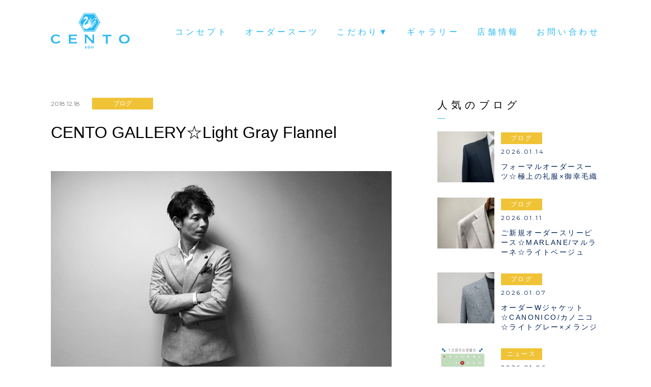

--- FILE ---
content_type: text/html; charset=UTF-8
request_url: https://cento100.jp/blog/18a_mrsh-ws1a/
body_size: 11157
content:
<!DOCTYPE html>
<html lang="ja">

<head>
  <meta charset="UTF-8">
  <meta name="viewport" content="width=device-width, initial-scale=1.0">
  <meta name='robots' content='index, follow, max-image-preview:large, max-snippet:-1, max-video-preview:-1' />
<!-- Jetpack Site Verification Tags -->
<meta name="google-site-verification" content="XLoRGa3_0Ad5bIzyQR8cLC7UqnVw7cDBDkTLFXud_4I" />

	<!-- This site is optimized with the Yoast SEO plugin v23.6 - https://yoast.com/wordpress/plugins/seo/ -->
	<title>CENTO GALLERY☆Light Gray Flannel | 名古屋市中区・栄のオーダースーツならCENTO</title>
	<meta name="description" content="&nbsp; CENTO GALLERY……CENTOで人気のライトグレーの厚手フランネルでご注文いただいていたWスリーピースが仕上がってきました！" />
	<link rel="canonical" href="https://cento100.jp/blog/18a_mrsh-ws1a/" />
	<meta property="og:locale" content="ja_JP" />
	<meta property="og:type" content="article" />
	<meta property="og:title" content="CENTO GALLERY☆Light Gray Flannel | 名古屋市中区・栄のオーダースーツならCENTO" />
	<meta property="og:description" content="&nbsp; CENTO GALLERY……CENTOで人気のライトグレーの厚手フランネルでご注文いただいていたWスリーピースが仕上がってきました！" />
	<meta property="og:url" content="https://cento100.jp/blog/18a_mrsh-ws1a/" />
	<meta property="og:site_name" content="名古屋市中区・栄のオーダースーツならCENTO" />
	<meta property="article:published_time" content="2018-12-17T15:01:51+00:00" />
	<meta property="article:modified_time" content="2019-02-19T08:26:48+00:00" />
	<meta property="og:image" content="https://cento100.jp/blog/wp-content/uploads/18a_mrsh-ws1a.jpg" />
	<meta property="og:image:width" content="3894" />
	<meta property="og:image:height" content="2421" />
	<meta property="og:image:type" content="image/jpeg" />
	<meta name="author" content="cento" />
	<meta name="twitter:card" content="summary_large_image" />
	<script type="application/ld+json" class="yoast-schema-graph">{"@context":"https://schema.org","@graph":[{"@type":"WebPage","@id":"https://cento100.jp/blog/18a_mrsh-ws1a/","url":"https://cento100.jp/blog/18a_mrsh-ws1a/","name":"CENTO GALLERY☆Light Gray Flannel | 名古屋市中区・栄のオーダースーツならCENTO","isPartOf":{"@id":"https://cento100.jp/#website"},"primaryImageOfPage":{"@id":"https://cento100.jp/blog/18a_mrsh-ws1a/#primaryimage"},"image":{"@id":"https://cento100.jp/blog/18a_mrsh-ws1a/#primaryimage"},"thumbnailUrl":"https://cento100.jp/blog/wp-content/uploads/18a_mrsh-ws1a.jpg","datePublished":"2018-12-17T15:01:51+00:00","dateModified":"2019-02-19T08:26:48+00:00","author":{"@id":"https://cento100.jp/#/schema/person/f9a05d6ff8e739253d36447299dfcfb8"},"description":"&nbsp; CENTO GALLERY……CENTOで人気のライトグレーの厚手フランネルでご注文いただいていたWスリーピースが仕上がってきました！","breadcrumb":{"@id":"https://cento100.jp/blog/18a_mrsh-ws1a/#breadcrumb"},"inLanguage":"ja","potentialAction":[{"@type":"ReadAction","target":["https://cento100.jp/blog/18a_mrsh-ws1a/"]}]},{"@type":"ImageObject","inLanguage":"ja","@id":"https://cento100.jp/blog/18a_mrsh-ws1a/#primaryimage","url":"https://cento100.jp/blog/wp-content/uploads/18a_mrsh-ws1a.jpg","contentUrl":"https://cento100.jp/blog/wp-content/uploads/18a_mrsh-ws1a.jpg","width":3894,"height":2421},{"@type":"BreadcrumbList","@id":"https://cento100.jp/blog/18a_mrsh-ws1a/#breadcrumb","itemListElement":[{"@type":"ListItem","position":1,"name":"ホーム","item":"https://cento100.jp/"},{"@type":"ListItem","position":2,"name":"ブログ","item":"https://cento100.jp/blog/"},{"@type":"ListItem","position":3,"name":"CENTO GALLERY☆Light Gray Flannel"}]},{"@type":"WebSite","@id":"https://cento100.jp/#website","url":"https://cento100.jp/","name":"名古屋市中区・栄のオーダースーツならCENTO","description":"名古屋の栄にある町のオーダースーツ屋 CENTO(チェント) がお客様の要望に合わせたお洋服を選定しご提案致します。","potentialAction":[{"@type":"SearchAction","target":{"@type":"EntryPoint","urlTemplate":"https://cento100.jp/?s={search_term_string}"},"query-input":{"@type":"PropertyValueSpecification","valueRequired":true,"valueName":"search_term_string"}}],"inLanguage":"ja"},{"@type":"Person","@id":"https://cento100.jp/#/schema/person/f9a05d6ff8e739253d36447299dfcfb8","name":"cento","image":{"@type":"ImageObject","inLanguage":"ja","@id":"https://cento100.jp/#/schema/person/image/","url":"https://secure.gravatar.com/avatar/2be1a7d6616c2f30b26aa653b3497511?s=96&d=mm&r=g","contentUrl":"https://secure.gravatar.com/avatar/2be1a7d6616c2f30b26aa653b3497511?s=96&d=mm&r=g","caption":"cento"}}]}</script>
	<!-- / Yoast SEO plugin. -->


<link rel='dns-prefetch' href='//stats.wp.com' />
<link rel='dns-prefetch' href='//v0.wordpress.com' />
<link rel="alternate" type="application/rss+xml" title="名古屋市中区・栄のオーダースーツならCENTO &raquo; フィード" href="https://cento100.jp/feed/" />
<link rel="alternate" type="application/rss+xml" title="名古屋市中区・栄のオーダースーツならCENTO &raquo; コメントフィード" href="https://cento100.jp/comments/feed/" />
<link rel="alternate" type="application/rss+xml" title="名古屋市中区・栄のオーダースーツならCENTO &raquo; CENTO GALLERY☆Light  Gray  Flannel のコメントのフィード" href="https://cento100.jp/blog/18a_mrsh-ws1a/feed/" />
<link rel='stylesheet' id='wp-block-library-css' href='https://cento100.jp/blog/wp-includes/css/dist/block-library/style.min.css?ver=6.6.4' type='text/css' media='all' />
<link rel='stylesheet' id='mediaelement-css' href='https://cento100.jp/blog/wp-includes/js/mediaelement/mediaelementplayer-legacy.min.css?ver=4.2.17' type='text/css' media='all' />
<link rel='stylesheet' id='wp-mediaelement-css' href='https://cento100.jp/blog/wp-includes/js/mediaelement/wp-mediaelement.min.css?ver=6.6.4' type='text/css' media='all' />
<style id='jetpack-sharing-buttons-style-inline-css' type='text/css'>
.jetpack-sharing-buttons__services-list{display:flex;flex-direction:row;flex-wrap:wrap;gap:0;list-style-type:none;margin:5px;padding:0}.jetpack-sharing-buttons__services-list.has-small-icon-size{font-size:12px}.jetpack-sharing-buttons__services-list.has-normal-icon-size{font-size:16px}.jetpack-sharing-buttons__services-list.has-large-icon-size{font-size:24px}.jetpack-sharing-buttons__services-list.has-huge-icon-size{font-size:36px}@media print{.jetpack-sharing-buttons__services-list{display:none!important}}.editor-styles-wrapper .wp-block-jetpack-sharing-buttons{gap:0;padding-inline-start:0}ul.jetpack-sharing-buttons__services-list.has-background{padding:1.25em 2.375em}
</style>
<style id='classic-theme-styles-inline-css' type='text/css'>
/*! This file is auto-generated */
.wp-block-button__link{color:#fff;background-color:#32373c;border-radius:9999px;box-shadow:none;text-decoration:none;padding:calc(.667em + 2px) calc(1.333em + 2px);font-size:1.125em}.wp-block-file__button{background:#32373c;color:#fff;text-decoration:none}
</style>
<style id='global-styles-inline-css' type='text/css'>
:root{--wp--preset--aspect-ratio--square: 1;--wp--preset--aspect-ratio--4-3: 4/3;--wp--preset--aspect-ratio--3-4: 3/4;--wp--preset--aspect-ratio--3-2: 3/2;--wp--preset--aspect-ratio--2-3: 2/3;--wp--preset--aspect-ratio--16-9: 16/9;--wp--preset--aspect-ratio--9-16: 9/16;--wp--preset--color--black: #000000;--wp--preset--color--cyan-bluish-gray: #abb8c3;--wp--preset--color--white: #ffffff;--wp--preset--color--pale-pink: #f78da7;--wp--preset--color--vivid-red: #cf2e2e;--wp--preset--color--luminous-vivid-orange: #ff6900;--wp--preset--color--luminous-vivid-amber: #fcb900;--wp--preset--color--light-green-cyan: #7bdcb5;--wp--preset--color--vivid-green-cyan: #00d084;--wp--preset--color--pale-cyan-blue: #8ed1fc;--wp--preset--color--vivid-cyan-blue: #0693e3;--wp--preset--color--vivid-purple: #9b51e0;--wp--preset--gradient--vivid-cyan-blue-to-vivid-purple: linear-gradient(135deg,rgba(6,147,227,1) 0%,rgb(155,81,224) 100%);--wp--preset--gradient--light-green-cyan-to-vivid-green-cyan: linear-gradient(135deg,rgb(122,220,180) 0%,rgb(0,208,130) 100%);--wp--preset--gradient--luminous-vivid-amber-to-luminous-vivid-orange: linear-gradient(135deg,rgba(252,185,0,1) 0%,rgba(255,105,0,1) 100%);--wp--preset--gradient--luminous-vivid-orange-to-vivid-red: linear-gradient(135deg,rgba(255,105,0,1) 0%,rgb(207,46,46) 100%);--wp--preset--gradient--very-light-gray-to-cyan-bluish-gray: linear-gradient(135deg,rgb(238,238,238) 0%,rgb(169,184,195) 100%);--wp--preset--gradient--cool-to-warm-spectrum: linear-gradient(135deg,rgb(74,234,220) 0%,rgb(151,120,209) 20%,rgb(207,42,186) 40%,rgb(238,44,130) 60%,rgb(251,105,98) 80%,rgb(254,248,76) 100%);--wp--preset--gradient--blush-light-purple: linear-gradient(135deg,rgb(255,206,236) 0%,rgb(152,150,240) 100%);--wp--preset--gradient--blush-bordeaux: linear-gradient(135deg,rgb(254,205,165) 0%,rgb(254,45,45) 50%,rgb(107,0,62) 100%);--wp--preset--gradient--luminous-dusk: linear-gradient(135deg,rgb(255,203,112) 0%,rgb(199,81,192) 50%,rgb(65,88,208) 100%);--wp--preset--gradient--pale-ocean: linear-gradient(135deg,rgb(255,245,203) 0%,rgb(182,227,212) 50%,rgb(51,167,181) 100%);--wp--preset--gradient--electric-grass: linear-gradient(135deg,rgb(202,248,128) 0%,rgb(113,206,126) 100%);--wp--preset--gradient--midnight: linear-gradient(135deg,rgb(2,3,129) 0%,rgb(40,116,252) 100%);--wp--preset--font-size--small: 13px;--wp--preset--font-size--medium: 20px;--wp--preset--font-size--large: 36px;--wp--preset--font-size--x-large: 42px;--wp--preset--spacing--20: 0.44rem;--wp--preset--spacing--30: 0.67rem;--wp--preset--spacing--40: 1rem;--wp--preset--spacing--50: 1.5rem;--wp--preset--spacing--60: 2.25rem;--wp--preset--spacing--70: 3.38rem;--wp--preset--spacing--80: 5.06rem;--wp--preset--shadow--natural: 6px 6px 9px rgba(0, 0, 0, 0.2);--wp--preset--shadow--deep: 12px 12px 50px rgba(0, 0, 0, 0.4);--wp--preset--shadow--sharp: 6px 6px 0px rgba(0, 0, 0, 0.2);--wp--preset--shadow--outlined: 6px 6px 0px -3px rgba(255, 255, 255, 1), 6px 6px rgba(0, 0, 0, 1);--wp--preset--shadow--crisp: 6px 6px 0px rgba(0, 0, 0, 1);}:where(.is-layout-flex){gap: 0.5em;}:where(.is-layout-grid){gap: 0.5em;}body .is-layout-flex{display: flex;}.is-layout-flex{flex-wrap: wrap;align-items: center;}.is-layout-flex > :is(*, div){margin: 0;}body .is-layout-grid{display: grid;}.is-layout-grid > :is(*, div){margin: 0;}:where(.wp-block-columns.is-layout-flex){gap: 2em;}:where(.wp-block-columns.is-layout-grid){gap: 2em;}:where(.wp-block-post-template.is-layout-flex){gap: 1.25em;}:where(.wp-block-post-template.is-layout-grid){gap: 1.25em;}.has-black-color{color: var(--wp--preset--color--black) !important;}.has-cyan-bluish-gray-color{color: var(--wp--preset--color--cyan-bluish-gray) !important;}.has-white-color{color: var(--wp--preset--color--white) !important;}.has-pale-pink-color{color: var(--wp--preset--color--pale-pink) !important;}.has-vivid-red-color{color: var(--wp--preset--color--vivid-red) !important;}.has-luminous-vivid-orange-color{color: var(--wp--preset--color--luminous-vivid-orange) !important;}.has-luminous-vivid-amber-color{color: var(--wp--preset--color--luminous-vivid-amber) !important;}.has-light-green-cyan-color{color: var(--wp--preset--color--light-green-cyan) !important;}.has-vivid-green-cyan-color{color: var(--wp--preset--color--vivid-green-cyan) !important;}.has-pale-cyan-blue-color{color: var(--wp--preset--color--pale-cyan-blue) !important;}.has-vivid-cyan-blue-color{color: var(--wp--preset--color--vivid-cyan-blue) !important;}.has-vivid-purple-color{color: var(--wp--preset--color--vivid-purple) !important;}.has-black-background-color{background-color: var(--wp--preset--color--black) !important;}.has-cyan-bluish-gray-background-color{background-color: var(--wp--preset--color--cyan-bluish-gray) !important;}.has-white-background-color{background-color: var(--wp--preset--color--white) !important;}.has-pale-pink-background-color{background-color: var(--wp--preset--color--pale-pink) !important;}.has-vivid-red-background-color{background-color: var(--wp--preset--color--vivid-red) !important;}.has-luminous-vivid-orange-background-color{background-color: var(--wp--preset--color--luminous-vivid-orange) !important;}.has-luminous-vivid-amber-background-color{background-color: var(--wp--preset--color--luminous-vivid-amber) !important;}.has-light-green-cyan-background-color{background-color: var(--wp--preset--color--light-green-cyan) !important;}.has-vivid-green-cyan-background-color{background-color: var(--wp--preset--color--vivid-green-cyan) !important;}.has-pale-cyan-blue-background-color{background-color: var(--wp--preset--color--pale-cyan-blue) !important;}.has-vivid-cyan-blue-background-color{background-color: var(--wp--preset--color--vivid-cyan-blue) !important;}.has-vivid-purple-background-color{background-color: var(--wp--preset--color--vivid-purple) !important;}.has-black-border-color{border-color: var(--wp--preset--color--black) !important;}.has-cyan-bluish-gray-border-color{border-color: var(--wp--preset--color--cyan-bluish-gray) !important;}.has-white-border-color{border-color: var(--wp--preset--color--white) !important;}.has-pale-pink-border-color{border-color: var(--wp--preset--color--pale-pink) !important;}.has-vivid-red-border-color{border-color: var(--wp--preset--color--vivid-red) !important;}.has-luminous-vivid-orange-border-color{border-color: var(--wp--preset--color--luminous-vivid-orange) !important;}.has-luminous-vivid-amber-border-color{border-color: var(--wp--preset--color--luminous-vivid-amber) !important;}.has-light-green-cyan-border-color{border-color: var(--wp--preset--color--light-green-cyan) !important;}.has-vivid-green-cyan-border-color{border-color: var(--wp--preset--color--vivid-green-cyan) !important;}.has-pale-cyan-blue-border-color{border-color: var(--wp--preset--color--pale-cyan-blue) !important;}.has-vivid-cyan-blue-border-color{border-color: var(--wp--preset--color--vivid-cyan-blue) !important;}.has-vivid-purple-border-color{border-color: var(--wp--preset--color--vivid-purple) !important;}.has-vivid-cyan-blue-to-vivid-purple-gradient-background{background: var(--wp--preset--gradient--vivid-cyan-blue-to-vivid-purple) !important;}.has-light-green-cyan-to-vivid-green-cyan-gradient-background{background: var(--wp--preset--gradient--light-green-cyan-to-vivid-green-cyan) !important;}.has-luminous-vivid-amber-to-luminous-vivid-orange-gradient-background{background: var(--wp--preset--gradient--luminous-vivid-amber-to-luminous-vivid-orange) !important;}.has-luminous-vivid-orange-to-vivid-red-gradient-background{background: var(--wp--preset--gradient--luminous-vivid-orange-to-vivid-red) !important;}.has-very-light-gray-to-cyan-bluish-gray-gradient-background{background: var(--wp--preset--gradient--very-light-gray-to-cyan-bluish-gray) !important;}.has-cool-to-warm-spectrum-gradient-background{background: var(--wp--preset--gradient--cool-to-warm-spectrum) !important;}.has-blush-light-purple-gradient-background{background: var(--wp--preset--gradient--blush-light-purple) !important;}.has-blush-bordeaux-gradient-background{background: var(--wp--preset--gradient--blush-bordeaux) !important;}.has-luminous-dusk-gradient-background{background: var(--wp--preset--gradient--luminous-dusk) !important;}.has-pale-ocean-gradient-background{background: var(--wp--preset--gradient--pale-ocean) !important;}.has-electric-grass-gradient-background{background: var(--wp--preset--gradient--electric-grass) !important;}.has-midnight-gradient-background{background: var(--wp--preset--gradient--midnight) !important;}.has-small-font-size{font-size: var(--wp--preset--font-size--small) !important;}.has-medium-font-size{font-size: var(--wp--preset--font-size--medium) !important;}.has-large-font-size{font-size: var(--wp--preset--font-size--large) !important;}.has-x-large-font-size{font-size: var(--wp--preset--font-size--x-large) !important;}
:where(.wp-block-post-template.is-layout-flex){gap: 1.25em;}:where(.wp-block-post-template.is-layout-grid){gap: 1.25em;}
:where(.wp-block-columns.is-layout-flex){gap: 2em;}:where(.wp-block-columns.is-layout-grid){gap: 2em;}
:root :where(.wp-block-pullquote){font-size: 1.5em;line-height: 1.6;}
</style>
<link rel='stylesheet' id='contact-form-7-css' href='https://cento100.jp/blog/wp-content/plugins/___contact-form-7/includes/css/styles.css?ver=5.9.8' type='text/css' media='all' />
<link rel="stylesheet" href="https://cento100.jp/blog/wp-content/plugins/wp-page-numbers/classic/wp-page-numbers.css" type="text/css" media="screen" />	<style>img#wpstats{display:none}</style>
		<link rel="icon" href="https://cento100.jp/blog/wp-content/uploads/6d6d2e8126dab04a9ed77b0853704bb2.png" sizes="32x32" />
<link rel="icon" href="https://cento100.jp/blog/wp-content/uploads/6d6d2e8126dab04a9ed77b0853704bb2.png" sizes="192x192" />
<link rel="apple-touch-icon" href="https://cento100.jp/blog/wp-content/uploads/6d6d2e8126dab04a9ed77b0853704bb2.png" />
<meta name="msapplication-TileImage" content="https://cento100.jp/blog/wp-content/uploads/6d6d2e8126dab04a9ed77b0853704bb2.png" />
		<style type="text/css" id="wp-custom-css">
			/*header menu*/
#hd .inner-hd {
                            max-width: 1140px;
                        }

                        .ac {
                            position: relative;
                        }

                        .aclist {
                            display: none;
                            position: absolute;
                        }

                        #hd .aclist li {
                            display: block;
                            margin-left: 0 !important;
                            width: 160px;
                            text-align: start !important;
                        }

                        #hd.fixed .aclist {
                            background: #fff;
                        }

                        #hd.fixed .aclist li {
                            width: 200px;
                            border-bottom: solid 1px #28b9f0;
                            padding: 10px;
                        }

                        @media screen and (max-width:769px) {
                            #hd.open ul {
                                height: 100% !important;
                            }

                            #hd.open .aclist {
                                padding-top: 0;
                                position: relative;
                            }

                            #hd .aclist li,
                            #hd .fixed .aclist li {
                                width: 100% !important;
                                border-bottom: none !important;
                                text-align: center !important;
                                padding: 0 !important;
                            }
                        }

/*garalley page css*/

                    .garalley .inner {
                        max-width: 850px;
                        width: 100%;
                        margin: auto;
                    }

                    .garalley-list {
                        margin-bottom: 50px;
                    }

                    .garalley-name {
                        font-size: 1.5rem;
                        font-weight: bold;
                        margin-bottom: 1rem;
                    }

                    .garalley-name span {
                        border-bottom: solid 3px #28b9f0;
                    }

                    .garalley-box {
                        display: flex;
                        flex-wrap: wrap;
                    }

                    .garally-img {
                        width: 50%;
                        padding: 10px;
                    }

                    .garally-img img {
                        width: 100%;
                        transition: all .8s;
                    }

                    .garally-img img:hover {
                        opacity: .7;
                        transition: all .8s;
                    }

                    .garalley-list .btn {
                        right: 0;
                        top: 0;
                        width: 160px;
                        height: 50px;
                        background: url(https://cento100.jp/blog/wp-content/themes/twentyten/images/bg-btn-S.jpg) no-repeat 50% 50%;
                        margin-left: 80%;
                    }

                    .garalley-list .btn a {
                        display: block;
                        background: rgba(255, 255, 255, 0);
                        line-height: 50px;
                        color: #fff;
                        text-align: center;
                    }

                    .garalley-list .btn a:hover {
                        background: rgba(255, 255, 255, 0.3);
                        text-decoration: none;
                    }

                    @media (max-width: 769px) {
                        .garalley {
                            padding: 0 10px;
                        }

                        .garally-img {
                            width: 100%;
                            padding: 10px 0;
                        }

                        .garalley-list .btn {
                            margin: 0;
                        }
                    }
                		</style>
		
  <!--[if lt IE 9]>
<script src="http://html5shim.googlecode.com/svn/trunk/html5.js"></script>
<![endif]-->

  <link rel="stylesheet" href="https://fonts.googleapis.com/css?family=Montserrat:300,400,600,700">
  <link rel="stylesheet" type="text/css" media="all" href="https://cento100.jp/blog/wp-content/themes/twentyten/style.css">
  <link rel="stylesheet" type="text/css" href="//cdn.jsdelivr.net/npm/slick-carousel@1.8.1/slick/slick.css">
  <script src="https://cento100.jp/blog/wp-content/themes/twentyten/js/map.js"></script>
  <script src="//maps.googleapis.com/maps/api/js?key=AIzaSyC9YyBUM6s6BLCZZ3yEw5M_pyMRiwNM9kg"></script>
  <!-- Global site tag (gtag.js) - Google Analytics -->
  <script async src="https://www.googletagmanager.com/gtag/js?id=UA-127239240-1"></script>

  <!-- 画像ポップアップ用スクリプト＆スタイル -->
  <link href="https://cdnjs.cloudflare.com/ajax/libs/lightbox2/2.7.1/css/lightbox.css" rel="stylesheet">
  <script src="https://ajax.googleapis.com/ajax/libs/jquery/3.1.1/jquery.min.js"></script>
  <script src="https://cdnjs.cloudflare.com/ajax/libs/lightbox2/2.7.1/js/lightbox.min.js" type="text/javascript">
  </script>
  <script>
        $(function () {
            $(".acbtn").on("click", function () {
                $(this).next().slideToggle();
            });
        });
    </script>

  <script>
    window.dataLayer = window.dataLayer || [];

    function gtag() {
      dataLayer.push(arguments);
    }
    gtag('js', new Date());
    gtag('config', 'UA-127239240-1');

    document.addEventListener('wpcf7mailsent', function (event) {
      gtag('event', 'send', {
        'event_category': 'cv',
        'event_label': 'お問い合わせ'
      });
    }, false);
  </script>

</head>

<body class="post-template-default single single-post postid-16202 single-format-standard">
  <div id="container">
    <div id="wrapper">
      <header class="blog" id="hd">
        <div class="inner-hd cf">
          <div id="top-img"><a href="https://cento100.jp/">
              <img class="wh" src="https://cento100.jp/blog/wp-content/themes/twentyten/images/logo-wh.png"
                alt="名古屋市中区・栄のオーダースーツならCENTO">
              <img class="bl" src="https://cento100.jp/blog/wp-content/themes/twentyten/images/logo-bl.png"
                alt="名古屋市中区・栄のオーダースーツならCENTO">
            </a>
          </div>
          <ul>
            <li><a href="https://cento100.jp/concept/">コンセプト</a></li>
            <li><a href="https://cento100.jp/ordersuit/">オーダースーツ</a></li>
            <li class="ac">
              <a class="acbtn" href="javascript:void(0)">こだわり<span>▼</span></a>
              <ul class="aclist" style="display: none;">
                <li><a href="https://cento100.jp/ordersuit-quality/">オーダースーツ</a></li>
                <li><a href="https://cento100.jp/ordershirt-quality/">オーダーシャツ</a></li>
                <li><a href="https://cento100.jp/cleaning-quality/">クリーニング</a></li>
              </ul>
            </li>
            <li><a href="https://cento100.jp/gallery/">ギャラリー</a></li>
            <li><a href="https://cento100.jp/shop/">店舗情報</a></li>
            <li><a href="https://cento100.jp/contact/">お問い合わせ</a></li>
          </ul>
          <div class="sp-menu trig">
            <div>
              <span></span><span></span><span></span>
            </div>
          </div>
        </div>
      </header><!-- /#hd -->
      <div id="main">
<div class="blog-ctn">
	<div class="inner cf">
		<div class="artcle js-show">

	

<div id="post-16202" class="post-16202 post type-post status-publish format-standard has-post-thumbnail hentry category-blog category-finish-product">

	<div class="article-header">
		<p><span class="date eng">2018.12.18</span>
					<span class="tag tag1">ブログ</span></p>
		<h1>CENTO GALLERY☆Light  Gray  Flannel</h1>
	</div>

	
	<div class="ctn">
		<p><img decoding="async" src="https://cento100.jp/blog/wp-content/uploads/18a_mrsh-ws1a.jpg" alt="" /></p>
<p>&nbsp;</p>
<p>CENTO GALLERY……CENTOで人気のライトグレーの厚手フランネルでご注文いただいていたWスリーピースが仕上がってきました！</p>
<p>お客様にご試着時の写真を許可頂きましたのでアップします♪</p>
<p>&nbsp;</p>
<p><img decoding="async" src="https://cento100.jp/blog/wp-content/uploads/18a_mrsh-ws1b.jpg" alt="" /></p>
<p>CENTO自慢のW仕様、ライトグレーのフランネルに銀縁黒の装飾ボタンが効いています。</p>
<p>&nbsp;</p>
<p><img decoding="async" src="https://cento100.jp/blog/wp-content/uploads/18a_mrsh-ws1c.jpg" alt="" /></p>
<p>身体にフィットしたスーツ姿がとっても絵になりますね♡</p>
<p>&nbsp;</p>
<p><img decoding="async" src="https://cento100.jp/blog/wp-content/uploads/18a_mrsh-ws1d.jpg" alt="" /></p>
<p>ベスト・スタイルもバッチリ♪決まってます！CENTOのベスト・スタイルもたくさんのお客様から支持いただいています♡</p>
<p>&nbsp;</p>
<p>とても素敵に仕上がりました。変わらぬご贔屓、いつもありがとうございます！</p>
			</div><!-- .ctn -->

<!--
	<div id="nav-above" class="navigation">
		<div class="nav-previous"><a href="https://cento100.jp/blog/18a_borrelli-sj1a/" rel="prev"><span class="meta-nav">&larr;</span> LUIGI BORRELLI☆ルイジ ボレッリ</a></div>
			<div class="nav-next"><a href="https://cento100.jp/blog/18a_mrthyt-sy1a/" rel="next">CENTO GALLERY☆Order Shirt <span class="meta-nav">&rarr;</span></a></div>
	</div><!-- #nav-above -->


	
<!--
	<div class="entry-utility">
		カテゴリー: <a href="https://cento100.jp/blog/" rel="category tag">ブログ</a>, <a href="https://cento100.jp/finish-product/" rel="category tag">仕上がり品</a> <a href="https://cento100.jp/blog/18a_mrsh-ws1a/" title="CENTO GALLERY☆Light  Gray  Flannel へのパーマリンク" rel="bookmark">パーマリンク</a>				</div><!-- .entry-utility - ->
-->

	</div><!-- #post-## -->
<!--
	<div id="nav-below" class="navigation">
		<div class="nav-previous"><a href="https://cento100.jp/blog/18a_borrelli-sj1a/" rel="prev"><span class="meta-nav">&larr;</span> LUIGI BORRELLI☆ルイジ ボレッリ</a></div>
		<div class="nav-next"><a href="https://cento100.jp/blog/18a_mrthyt-sy1a/" rel="next">CENTO GALLERY☆Order Shirt <span class="meta-nav">&rarr;</span></a></div>
	</div><!-- #nav-below - ->
-->
	
			<div class="back-btn"><a href="javascript:history.back();">BACK TO LIST</a></div>
		</div>


<div class="side js-show">

	<div class="bloc">
		<div class="stl">
			<h2>人気のブログ</h2>
		</div>
		<ul class="popular">
			<li><a href="https://cento100.jp/blog/25a_mrhk-fs1a/" title="フォーマルオーダースーツ☆極上の礼服×御幸毛織"><dl>
			<dt>				<img src="https://cento100.jp/blog/wp-content/uploads/25a_mrhk-fs1d.jpeg"  alt="フォーマルオーダースーツ☆極上の礼服×御幸毛織" decoding="async" loading="lazy" srcset="https://cento100.jp/blog/wp-content/uploads/25a_mrhk-fs1d.jpeg 2010w, https://cento100.jp/blog/wp-content/uploads/25a_mrhk-fs1d-768x478.jpeg 768w, https://cento100.jp/blog/wp-content/uploads/25a_mrhk-fs1d-1536x956.jpeg 1536w" sizes="(max-width: 2010px) 100vw, 2010px" />												<dd>
				<span class="tag tag1">ブログ</span>
				<span class="date eng">2026.01.14</span>
				<span class="txt">フォーマルオーダースーツ☆極上の礼服×御幸毛織</span>
			</dd>
		</dl></a></li>
			<li><a href="https://cento100.jp/blog/25a_mrmn-s1a/" title="ご新規オーダースリーピース☆MARLANE/マルラーネ☆ライトベージュ"><dl>
			<dt>				<img src="https://cento100.jp/blog/wp-content/uploads/25a_mrmn-s1d-scaled.jpeg"  alt="ご新規オーダースリーピース☆MARLANE/マルラーネ☆ライトベージュ" decoding="async" loading="lazy" srcset="https://cento100.jp/blog/wp-content/uploads/25a_mrmn-s1d-scaled.jpeg 2560w, https://cento100.jp/blog/wp-content/uploads/25a_mrmn-s1d-768x479.jpeg 768w, https://cento100.jp/blog/wp-content/uploads/25a_mrmn-s1d-1536x957.jpeg 1536w, https://cento100.jp/blog/wp-content/uploads/25a_mrmn-s1d-2048x1276.jpeg 2048w" sizes="(max-width: 2560px) 100vw, 2560px" />												<dd>
				<span class="tag tag1">ブログ</span>
				<span class="date eng">2026.01.11</span>
				<span class="txt">ご新規オーダースリーピース☆MARLANE/マルラーネ☆ライトベージュ</span>
			</dd>
		</dl></a></li>
			<li><a href="https://cento100.jp/blog/25a_canonico-wj1a/" title="オーダーWジャケット☆CANONICO/カノニコ ☆ライトグレー×メランジ"><dl>
			<dt>				<img src="https://cento100.jp/blog/wp-content/uploads/25a_canonico-wj1d.jpg"  alt="オーダーWジャケット☆CANONICO/カノニコ ☆ライトグレー×メランジ" decoding="async" loading="lazy" srcset="https://cento100.jp/blog/wp-content/uploads/25a_canonico-wj1d.jpg 2003w, https://cento100.jp/blog/wp-content/uploads/25a_canonico-wj1d-768x477.jpg 768w, https://cento100.jp/blog/wp-content/uploads/25a_canonico-wj1d-1536x954.jpg 1536w" sizes="(max-width: 2003px) 100vw, 2003px" />												<dd>
				<span class="tag tag1">ブログ</span>
				<span class="date eng">2026.01.07</span>
				<span class="txt">オーダーWジャケット☆CANONICO/カノニコ ☆ライトグレー×メランジ</span>
			</dd>
		</dl></a></li>
			<li><a href="https://cento100.jp/blog/cento-20250106a/" title="本日より営業します☆1月前半のお休みのお知らせ"><dl>
			<dt>				<img src="https://cento100.jp/blog/wp-content/uploads/260106a.jpeg"  alt="本日より営業します☆1月前半のお休みのお知らせ" decoding="async" loading="lazy" srcset="https://cento100.jp/blog/wp-content/uploads/260106a.jpeg 480w, https://cento100.jp/blog/wp-content/uploads/260106a-150x150.jpeg 150w" sizes="(max-width: 480px) 100vw, 480px" />												<dd>
				<span class="tag tag1">ニュース</span>
				<span class="date eng">2026.01.06</span>
				<span class="txt">本日より営業します☆1月前半のお休みのお知らせ</span>
			</dd>
		</dl></a></li>
			<li><a href="https://cento100.jp/blog/260101a/" title="☆CENTO謹賀新年2026☆"><dl>
			<dt>				<img src="https://cento100.jp/blog/wp-content/uploads/260101b.jpeg"  alt="☆CENTO謹賀新年2026☆" decoding="async" loading="lazy" />												<dd>
				<span class="tag tag1">ニュース</span>
				<span class="date eng">2026.01.01</span>
				<span class="txt">☆CENTO謹賀新年2026☆</span>
			</dd>
		</dl></a></li>
	
		</ul>
	</div><!-- /.bloc -->

	<!-- <div class="bloc">
		<div class="stl">
			<h2>アーカイブ</h2>
		</div>
		<ul class="monthly eng">
				<li><a href='https://cento100.jp/2026/01/'>2026年1月</a>&nbsp;(5)</li>
	<li><a href='https://cento100.jp/2025/12/'>2025年12月</a>&nbsp;(9)</li>
	<li><a href='https://cento100.jp/2025/11/'>2025年11月</a>&nbsp;(9)</li>
	<li><a href='https://cento100.jp/2025/10/'>2025年10月</a>&nbsp;(9)</li>
	<li><a href='https://cento100.jp/2025/09/'>2025年9月</a>&nbsp;(13)</li>
	<li><a href='https://cento100.jp/2025/08/'>2025年8月</a>&nbsp;(8)</li>
	<li><a href='https://cento100.jp/2025/07/'>2025年7月</a>&nbsp;(9)</li>
	<li><a href='https://cento100.jp/2025/06/'>2025年6月</a>&nbsp;(9)</li>
	<li><a href='https://cento100.jp/2025/05/'>2025年5月</a>&nbsp;(10)</li>
	<li><a href='https://cento100.jp/2025/04/'>2025年4月</a>&nbsp;(9)</li>
	<li><a href='https://cento100.jp/2025/03/'>2025年3月</a>&nbsp;(12)</li>
	<li><a href='https://cento100.jp/2025/02/'>2025年2月</a>&nbsp;(8)</li>
	<li><a href='https://cento100.jp/2025/01/'>2025年1月</a>&nbsp;(10)</li>
	<li><a href='https://cento100.jp/2024/12/'>2024年12月</a>&nbsp;(10)</li>
	<li><a href='https://cento100.jp/2024/11/'>2024年11月</a>&nbsp;(9)</li>
	<li><a href='https://cento100.jp/2024/10/'>2024年10月</a>&nbsp;(10)</li>
	<li><a href='https://cento100.jp/2024/09/'>2024年9月</a>&nbsp;(12)</li>
	<li><a href='https://cento100.jp/2024/08/'>2024年8月</a>&nbsp;(7)</li>
	<li><a href='https://cento100.jp/2024/07/'>2024年7月</a>&nbsp;(10)</li>
	<li><a href='https://cento100.jp/2024/06/'>2024年6月</a>&nbsp;(9)</li>
	<li><a href='https://cento100.jp/2024/05/'>2024年5月</a>&nbsp;(11)</li>
	<li><a href='https://cento100.jp/2024/04/'>2024年4月</a>&nbsp;(11)</li>
	<li><a href='https://cento100.jp/2024/03/'>2024年3月</a>&nbsp;(13)</li>
	<li><a href='https://cento100.jp/2024/02/'>2024年2月</a>&nbsp;(9)</li>
	<li><a href='https://cento100.jp/2024/01/'>2024年1月</a>&nbsp;(9)</li>
	<li><a href='https://cento100.jp/2023/12/'>2023年12月</a>&nbsp;(9)</li>
	<li><a href='https://cento100.jp/2023/11/'>2023年11月</a>&nbsp;(9)</li>
	<li><a href='https://cento100.jp/2023/10/'>2023年10月</a>&nbsp;(10)</li>
	<li><a href='https://cento100.jp/2023/09/'>2023年9月</a>&nbsp;(11)</li>
	<li><a href='https://cento100.jp/2023/08/'>2023年8月</a>&nbsp;(9)</li>
	<li><a href='https://cento100.jp/2023/07/'>2023年7月</a>&nbsp;(9)</li>
	<li><a href='https://cento100.jp/2023/06/'>2023年6月</a>&nbsp;(8)</li>
	<li><a href='https://cento100.jp/2023/05/'>2023年5月</a>&nbsp;(10)</li>
	<li><a href='https://cento100.jp/2023/04/'>2023年4月</a>&nbsp;(11)</li>
	<li><a href='https://cento100.jp/2023/03/'>2023年3月</a>&nbsp;(14)</li>
	<li><a href='https://cento100.jp/2023/02/'>2023年2月</a>&nbsp;(9)</li>
	<li><a href='https://cento100.jp/2023/01/'>2023年1月</a>&nbsp;(12)</li>
	<li><a href='https://cento100.jp/2022/12/'>2022年12月</a>&nbsp;(11)</li>
	<li><a href='https://cento100.jp/2022/11/'>2022年11月</a>&nbsp;(8)</li>
	<li><a href='https://cento100.jp/2022/10/'>2022年10月</a>&nbsp;(9)</li>
	<li><a href='https://cento100.jp/2022/09/'>2022年9月</a>&nbsp;(14)</li>
	<li><a href='https://cento100.jp/2022/08/'>2022年8月</a>&nbsp;(8)</li>
	<li><a href='https://cento100.jp/2022/07/'>2022年7月</a>&nbsp;(8)</li>
	<li><a href='https://cento100.jp/2022/06/'>2022年6月</a>&nbsp;(8)</li>
	<li><a href='https://cento100.jp/2022/05/'>2022年5月</a>&nbsp;(6)</li>
	<li><a href='https://cento100.jp/2022/04/'>2022年4月</a>&nbsp;(9)</li>
	<li><a href='https://cento100.jp/2022/03/'>2022年3月</a>&nbsp;(9)</li>
	<li><a href='https://cento100.jp/2022/02/'>2022年2月</a>&nbsp;(8)</li>
	<li><a href='https://cento100.jp/2022/01/'>2022年1月</a>&nbsp;(9)</li>
	<li><a href='https://cento100.jp/2021/12/'>2021年12月</a>&nbsp;(11)</li>
	<li><a href='https://cento100.jp/2021/11/'>2021年11月</a>&nbsp;(9)</li>
	<li><a href='https://cento100.jp/2021/10/'>2021年10月</a>&nbsp;(8)</li>
	<li><a href='https://cento100.jp/2021/09/'>2021年9月</a>&nbsp;(17)</li>
	<li><a href='https://cento100.jp/2021/08/'>2021年8月</a>&nbsp;(12)</li>
	<li><a href='https://cento100.jp/2021/07/'>2021年7月</a>&nbsp;(10)</li>
	<li><a href='https://cento100.jp/2021/06/'>2021年6月</a>&nbsp;(10)</li>
	<li><a href='https://cento100.jp/2021/05/'>2021年5月</a>&nbsp;(7)</li>
	<li><a href='https://cento100.jp/2021/04/'>2021年4月</a>&nbsp;(12)</li>
	<li><a href='https://cento100.jp/2021/03/'>2021年3月</a>&nbsp;(16)</li>
	<li><a href='https://cento100.jp/2021/02/'>2021年2月</a>&nbsp;(7)</li>
	<li><a href='https://cento100.jp/2021/01/'>2021年1月</a>&nbsp;(7)</li>
	<li><a href='https://cento100.jp/2020/12/'>2020年12月</a>&nbsp;(9)</li>
	<li><a href='https://cento100.jp/2020/11/'>2020年11月</a>&nbsp;(9)</li>
	<li><a href='https://cento100.jp/2020/10/'>2020年10月</a>&nbsp;(9)</li>
	<li><a href='https://cento100.jp/2020/09/'>2020年9月</a>&nbsp;(13)</li>
	<li><a href='https://cento100.jp/2020/08/'>2020年8月</a>&nbsp;(4)</li>
	<li><a href='https://cento100.jp/2020/07/'>2020年7月</a>&nbsp;(8)</li>
	<li><a href='https://cento100.jp/2020/06/'>2020年6月</a>&nbsp;(8)</li>
	<li><a href='https://cento100.jp/2020/05/'>2020年5月</a>&nbsp;(6)</li>
	<li><a href='https://cento100.jp/2020/04/'>2020年4月</a>&nbsp;(8)</li>
	<li><a href='https://cento100.jp/2020/03/'>2020年3月</a>&nbsp;(11)</li>
	<li><a href='https://cento100.jp/2020/02/'>2020年2月</a>&nbsp;(8)</li>
	<li><a href='https://cento100.jp/2020/01/'>2020年1月</a>&nbsp;(7)</li>
	<li><a href='https://cento100.jp/2019/12/'>2019年12月</a>&nbsp;(10)</li>
	<li><a href='https://cento100.jp/2019/11/'>2019年11月</a>&nbsp;(8)</li>
	<li><a href='https://cento100.jp/2019/10/'>2019年10月</a>&nbsp;(8)</li>
	<li><a href='https://cento100.jp/2019/09/'>2019年9月</a>&nbsp;(12)</li>
	<li><a href='https://cento100.jp/2019/08/'>2019年8月</a>&nbsp;(7)</li>
	<li><a href='https://cento100.jp/2019/07/'>2019年7月</a>&nbsp;(8)</li>
	<li><a href='https://cento100.jp/2019/06/'>2019年6月</a>&nbsp;(8)</li>
	<li><a href='https://cento100.jp/2019/05/'>2019年5月</a>&nbsp;(8)</li>
	<li><a href='https://cento100.jp/2019/04/'>2019年4月</a>&nbsp;(8)</li>
	<li><a href='https://cento100.jp/2019/03/'>2019年3月</a>&nbsp;(15)</li>
	<li><a href='https://cento100.jp/2019/02/'>2019年2月</a>&nbsp;(9)</li>
	<li><a href='https://cento100.jp/2019/01/'>2019年1月</a>&nbsp;(10)</li>
	<li><a href='https://cento100.jp/2018/12/'>2018年12月</a>&nbsp;(15)</li>
	<li><a href='https://cento100.jp/2018/11/'>2018年11月</a>&nbsp;(12)</li>
	<li><a href='https://cento100.jp/2018/10/'>2018年10月</a>&nbsp;(12)</li>
	<li><a href='https://cento100.jp/2018/09/'>2018年9月</a>&nbsp;(15)</li>
	<li><a href='https://cento100.jp/2018/08/'>2018年8月</a>&nbsp;(7)</li>
	<li><a href='https://cento100.jp/2018/07/'>2018年7月</a>&nbsp;(9)</li>
	<li><a href='https://cento100.jp/2018/06/'>2018年6月</a>&nbsp;(11)</li>
	<li><a href='https://cento100.jp/2018/05/'>2018年5月</a>&nbsp;(11)</li>
	<li><a href='https://cento100.jp/2018/04/'>2018年4月</a>&nbsp;(14)</li>
	<li><a href='https://cento100.jp/2018/03/'>2018年3月</a>&nbsp;(17)</li>
	<li><a href='https://cento100.jp/2018/02/'>2018年2月</a>&nbsp;(10)</li>
	<li><a href='https://cento100.jp/2018/01/'>2018年1月</a>&nbsp;(14)</li>
	<li><a href='https://cento100.jp/2017/12/'>2017年12月</a>&nbsp;(15)</li>
	<li><a href='https://cento100.jp/2017/11/'>2017年11月</a>&nbsp;(15)</li>
	<li><a href='https://cento100.jp/2017/10/'>2017年10月</a>&nbsp;(18)</li>
	<li><a href='https://cento100.jp/2017/09/'>2017年9月</a>&nbsp;(16)</li>
	<li><a href='https://cento100.jp/2017/08/'>2017年8月</a>&nbsp;(12)</li>
	<li><a href='https://cento100.jp/2017/07/'>2017年7月</a>&nbsp;(13)</li>
	<li><a href='https://cento100.jp/2017/06/'>2017年6月</a>&nbsp;(10)</li>
	<li><a href='https://cento100.jp/2017/05/'>2017年5月</a>&nbsp;(11)</li>
	<li><a href='https://cento100.jp/2017/04/'>2017年4月</a>&nbsp;(17)</li>
	<li><a href='https://cento100.jp/2017/03/'>2017年3月</a>&nbsp;(19)</li>
	<li><a href='https://cento100.jp/2017/02/'>2017年2月</a>&nbsp;(15)</li>
	<li><a href='https://cento100.jp/2017/01/'>2017年1月</a>&nbsp;(17)</li>
	<li><a href='https://cento100.jp/2016/12/'>2016年12月</a>&nbsp;(20)</li>
	<li><a href='https://cento100.jp/2016/11/'>2016年11月</a>&nbsp;(8)</li>
	<li><a href='https://cento100.jp/2016/10/'>2016年10月</a>&nbsp;(11)</li>
	<li><a href='https://cento100.jp/2016/09/'>2016年9月</a>&nbsp;(12)</li>
	<li><a href='https://cento100.jp/2016/08/'>2016年8月</a>&nbsp;(12)</li>
	<li><a href='https://cento100.jp/2016/07/'>2016年7月</a>&nbsp;(14)</li>
	<li><a href='https://cento100.jp/2016/06/'>2016年6月</a>&nbsp;(16)</li>
	<li><a href='https://cento100.jp/2016/05/'>2016年5月</a>&nbsp;(13)</li>
	<li><a href='https://cento100.jp/2016/04/'>2016年4月</a>&nbsp;(21)</li>
	<li><a href='https://cento100.jp/2016/03/'>2016年3月</a>&nbsp;(17)</li>
	<li><a href='https://cento100.jp/2016/02/'>2016年2月</a>&nbsp;(17)</li>
	<li><a href='https://cento100.jp/2016/01/'>2016年1月</a>&nbsp;(9)</li>
	<li><a href='https://cento100.jp/2015/12/'>2015年12月</a>&nbsp;(21)</li>
	<li><a href='https://cento100.jp/2015/11/'>2015年11月</a>&nbsp;(14)</li>
	<li><a href='https://cento100.jp/2015/10/'>2015年10月</a>&nbsp;(17)</li>
	<li><a href='https://cento100.jp/2015/09/'>2015年9月</a>&nbsp;(23)</li>
	<li><a href='https://cento100.jp/2015/08/'>2015年8月</a>&nbsp;(23)</li>
	<li><a href='https://cento100.jp/2015/07/'>2015年7月</a>&nbsp;(11)</li>
	<li><a href='https://cento100.jp/2015/06/'>2015年6月</a>&nbsp;(12)</li>
	<li><a href='https://cento100.jp/2015/05/'>2015年5月</a>&nbsp;(12)</li>
	<li><a href='https://cento100.jp/2015/04/'>2015年4月</a>&nbsp;(15)</li>
	<li><a href='https://cento100.jp/2015/03/'>2015年3月</a>&nbsp;(17)</li>
	<li><a href='https://cento100.jp/2015/02/'>2015年2月</a>&nbsp;(23)</li>
	<li><a href='https://cento100.jp/2015/01/'>2015年1月</a>&nbsp;(10)</li>
	<li><a href='https://cento100.jp/2014/12/'>2014年12月</a>&nbsp;(12)</li>
	<li><a href='https://cento100.jp/2014/11/'>2014年11月</a>&nbsp;(13)</li>
	<li><a href='https://cento100.jp/2014/10/'>2014年10月</a>&nbsp;(12)</li>
	<li><a href='https://cento100.jp/2014/09/'>2014年9月</a>&nbsp;(22)</li>
	<li><a href='https://cento100.jp/2014/08/'>2014年8月</a>&nbsp;(13)</li>
	<li><a href='https://cento100.jp/2014/07/'>2014年7月</a>&nbsp;(12)</li>
	<li><a href='https://cento100.jp/2014/06/'>2014年6月</a>&nbsp;(16)</li>
	<li><a href='https://cento100.jp/2014/05/'>2014年5月</a>&nbsp;(18)</li>
	<li><a href='https://cento100.jp/2014/04/'>2014年4月</a>&nbsp;(14)</li>
	<li><a href='https://cento100.jp/2014/03/'>2014年3月</a>&nbsp;(22)</li>
	<li><a href='https://cento100.jp/2014/02/'>2014年2月</a>&nbsp;(18)</li>
	<li><a href='https://cento100.jp/2014/01/'>2014年1月</a>&nbsp;(27)</li>
	<li><a href='https://cento100.jp/2013/12/'>2013年12月</a>&nbsp;(30)</li>
	<li><a href='https://cento100.jp/2013/11/'>2013年11月</a>&nbsp;(31)</li>
	<li><a href='https://cento100.jp/2013/10/'>2013年10月</a>&nbsp;(29)</li>
	<li><a href='https://cento100.jp/2013/09/'>2013年9月</a>&nbsp;(25)</li>
	<li><a href='https://cento100.jp/2013/08/'>2013年8月</a>&nbsp;(23)</li>
	<li><a href='https://cento100.jp/2013/07/'>2013年7月</a>&nbsp;(17)</li>
	<li><a href='https://cento100.jp/2013/06/'>2013年6月</a>&nbsp;(12)</li>
	<li><a href='https://cento100.jp/2013/05/'>2013年5月</a>&nbsp;(23)</li>
	<li><a href='https://cento100.jp/2013/04/'>2013年4月</a>&nbsp;(27)</li>
	<li><a href='https://cento100.jp/2013/03/'>2013年3月</a>&nbsp;(25)</li>
	<li><a href='https://cento100.jp/2013/02/'>2013年2月</a>&nbsp;(23)</li>
	<li><a href='https://cento100.jp/2013/01/'>2013年1月</a>&nbsp;(20)</li>
	<li><a href='https://cento100.jp/2012/12/'>2012年12月</a>&nbsp;(10)</li>
	<li><a href='https://cento100.jp/2012/11/'>2012年11月</a>&nbsp;(17)</li>
	<li><a href='https://cento100.jp/2012/10/'>2012年10月</a>&nbsp;(39)</li>
	<li><a href='https://cento100.jp/2012/09/'>2012年9月</a>&nbsp;(16)</li>
		</ul>
	</div> -->

	
	<div class="bloc">
		<div class="stl">
			<h2>タグ</h2>
		</div>
		<ul class="tags">
		<li><a href="https://cento100.jp/category/finish-product/">仕上がり品</a></li>
		<li><a href="https://cento100.jp/category/news/">新作情報</a></li>
		<li><a href="https://cento100.jp/category/product-info/">商品情報</a></li>
		</ul>
	</div><!-- /.bloc -->

	<div class="bloc">
		<div class="insta eng">
			<a class="eng" target="_blank" href="https://www.instagram.com/cento100nagoya/"><img src="https://cento100.jp/blog/wp-content/themes/twentyten/images/icn-insta.png" alt="instagram">instagram</a>
		</div>
	</div><!-- /.bloc -->


</div>
	</div><!-- .inner -->
</div><!-- .blog-ctn -->

</div><!-- #main -->

<div class="contactBloc js-show">
    <a href="https://cento100.jp/contact/"><span><em
                class="eng">CONTACT</em>お問い合わせやご来店予約はこちらから</span></a>
</div>

<div class="commonBloc js-show" id="shop">
    <div class="info">
        <div class="inner">
            <div class="stl">
                <h2 class="eng">SHOP</h2>
            </div>
            <h3><a href="https://cento100.jp/"><img
                        src="https://cento100.jp/blog/wp-content/themes/twentyten/images/logo.png" alt="CENTO"></a></h3>
            <p><span class="eng">TEL.　052-955-6205<a class="tel" href="tel:052-955-6205">052-955-6205</a></span>
                <span class="eng">FAX.　052-955-6206</span>
                <span class="eng">E-mail.　<a class="mail" href="mailto:info@cento100.jp">info@cento100.jp</a></span></p>
            <p><span class="eng">OPEN-CLOSE　12:00-19:30</span>定休日　日曜・水曜</p>
            <p>年末年始の営業時間、および臨時休業日はHPでお知らせ致します。</p>
            <div class="card">
                <p>SHOP取扱カード</p>
                <img src="https://cento100.jp/blog/wp-content/themes/twentyten/images/card.jpg" alt="SHOP取扱カード">
            </div>
        </div>
    </div>
    <div class="map">
        <div class="mapInfo">
            <div>
                <table class="shopInfo">
                    <tr>
                        <th>住所</th>
                        <td>〒460-0003<br>愛知県名古屋市中区錦3-8-7　こまビル2F-A</td>
                    </tr>
                    <tr>
                        <th>電話番号</th>
                        <td>052-955-6205</td>
                    </tr>
                    <tr>
                        <th>営業時間</th>
                        <td>12:00～19:30</td>
                    </tr>
                    <tr>
                        <th>定休日</th>
                        <td>日曜・水曜</td>
                    </tr>
                    <tr>
                        <th>最寄り駅</th>
                        <td>久屋大通駅4番出口より徒歩5分<br>栄駅1番出口より徒歩8分</td>
                    </tr>
                </table>
                <p><a target="_blank" class="eng" href="https://goo.gl/maps/nXz8Jizev3M2" rel="nofollow">GOOGLE MAP <img
                            src="https://cento100.jp/blog/wp-content/themes/twentyten/images/arw.png" alt="GOOGLE MAP"></a></p>
            </div>
        </div>
        <div id="mapView"></div>
    </div>
</div><!-- /.common-parts -->

<footer id="ft">
    <!-- fix-footer -->
    <style>
        .fix-ft {
            display: none;
        }

        @media screen and (max-width:782px) {
            .fix-ft {
                display: block;
                position: fixed;
                width: 100%;
                bottom: 0;
                z-index: 99999;
            }

            .fix-ft a {
                padding: 10px;
            }
        }
    </style>
    <div class="fix-ft">
        <div class="contactBloc js-show">
            <a href="https://cento100.jp/contact/"><span>お問い合わせやご来店予約はこちら</span></a>
        </div>
    </div>
    <!-- // fix-footer -->
    <div class="pagetop">
        <a class="scrl" href="#container"><img src="https://cento100.jp/blog/wp-content/themes/twentyten/images/pagetop.png"
                alt="ページトップへ"></a>
    </div>
    <div class="inner-ft">
        <ul>
            <li class="eng"><a href="https://cento100.jp/concept/">コンセプト</a></li>
            <li class="eng"><a href="https://cento100.jp/ordersuit/">オーダースーツ</a></li>
            <li class="eng"><a href="https://cento100.jp/blog/">ブログ</a></li>
            <li class="eng"><a href="https://cento100.jp/shop/">店舗情報</a></li>
            <li class="eng"><a href="https://cento100.jp/contact/">お問い合わせ</a></li>
            <li class="eng"><a href="https://cento100.jp/privacy-policy/">プライバシーポリシー</a></li>
        </ul>
        <h3><a href="https://cento100.jp/"><img
                    src="https://cento100.jp/blog/wp-content/themes/twentyten/images/logo-wh.png"
                    alt="名古屋市中区・栄のオーダースーツならCENTO"></a>
        </h3>
        <div class="snsContainer">
            <div class="snsBox"><a href="https://www.instagram.com/cento100nagoya/" rel="nofollow"><img src="https://cento100.jp/blog/wp-content/themes/twentyten/images/icon-instagram.png"></a></div>
        </div>
        <p class="addr"><span class="eng">〒460-0003</span>愛知県名古屋市中区錦3-8-7 こまビル2F-A</p>
        <p class="no"><span class="eng">TEL.　<span class="tel">052-955-6205</span><a
                    href="tel:052-955-6205">052-955-6205</a></span>
            <span class="eng time">OPEN-CLOSE　12:00-19:30</span>
            定休日　日曜・水曜
        </p>
    </div>
    <script type="application/ld+json">
        {
            "@context": "http://schema.org",
            "@type": "LocalBusiness",
            "name": "CENTO",
            "image": "https://cento100.jp/blog/wp-content/themes/twentyten/images/logo-bl.png",
            "address": {
                "@type": "PostalAddress",
                "postalCode": "460-0003",
                "addressRegion": "愛知県",
                "addressLocality": "名古屋市",
                "streetAddress": "中区錦3-8-7 こまビル2F-A"
            },
            "openinghours": "Mo, We, Th, Fr, Sa 12:00-19:30",
            "priceRange": "200,000yen",
            "telephone": "+8152-955-6205",
            "URL": "https://cento100.jp/"
        }
    </script>
    <address class="eng">© 2011 <a href="https://cento100.jp/" style="color:#fff;">名古屋市中区・栄のオーダースーツならCENTO Co.,Ltd.</a>
    </address>
</footer><!-- /#ft -->
</div><!-- /#wrapper -->
</div><!-- /container -->
<script src="//ajax.googleapis.com/ajax/libs/jquery/2.2.4/jquery.min.js"></script>
<script src="https://cento100.jp/blog/wp-content/themes/twentyten/js/slick.js"></script>
<script src="https://cento100.jp/blog/wp-content/themes/twentyten/js/script.js"></script>
<script>
    //faqのアコーディオンメニュー
    $(function () {
        $('.faq_btn').on('click', function () {
            $(this).next().slideToggle();
        });
    });
</script>

<script>
    $(function () {
        initMap();
    });
    // slick
    $('.slick').slick({
        autoplay: true,
        arrows: false,
    });
</script>
<script type="text/javascript" src="https://cento100.jp/blog/wp-includes/js/dist/hooks.min.js?ver=2810c76e705dd1a53b18" id="wp-hooks-js"></script>
<script type="text/javascript" src="https://cento100.jp/blog/wp-includes/js/dist/i18n.min.js?ver=5e580eb46a90c2b997e6" id="wp-i18n-js"></script>
<script type="text/javascript" id="wp-i18n-js-after">
/* <![CDATA[ */
wp.i18n.setLocaleData( { 'text direction\u0004ltr': [ 'ltr' ] } );
/* ]]> */
</script>
<script type="text/javascript" src="https://cento100.jp/blog/wp-content/plugins/___contact-form-7/includes/swv/js/index.js?ver=5.9.8" id="swv-js"></script>
<script type="text/javascript" id="contact-form-7-js-extra">
/* <![CDATA[ */
var wpcf7 = {"api":{"root":"https:\/\/cento100.jp\/wp-json\/","namespace":"contact-form-7\/v1"}};
/* ]]> */
</script>
<script type="text/javascript" id="contact-form-7-js-translations">
/* <![CDATA[ */
( function( domain, translations ) {
	var localeData = translations.locale_data[ domain ] || translations.locale_data.messages;
	localeData[""].domain = domain;
	wp.i18n.setLocaleData( localeData, domain );
} )( "contact-form-7", {"translation-revision-date":"2024-07-17 08:16:16+0000","generator":"GlotPress\/4.0.1","domain":"messages","locale_data":{"messages":{"":{"domain":"messages","plural-forms":"nplurals=1; plural=0;","lang":"ja_JP"},"This contact form is placed in the wrong place.":["\u3053\u306e\u30b3\u30f3\u30bf\u30af\u30c8\u30d5\u30a9\u30fc\u30e0\u306f\u9593\u9055\u3063\u305f\u4f4d\u7f6e\u306b\u7f6e\u304b\u308c\u3066\u3044\u307e\u3059\u3002"],"Error:":["\u30a8\u30e9\u30fc:"]}},"comment":{"reference":"includes\/js\/index.js"}} );
/* ]]> */
</script>
<script type="text/javascript" src="https://cento100.jp/blog/wp-content/plugins/___contact-form-7/includes/js/index.js?ver=5.9.8" id="contact-form-7-js"></script>
<script type="text/javascript" src="https://stats.wp.com/e-202603.js" id="jetpack-stats-js" data-wp-strategy="defer"></script>
<script type="text/javascript" id="jetpack-stats-js-after">
/* <![CDATA[ */
_stq = window._stq || [];
_stq.push([ "view", JSON.parse("{\"v\":\"ext\",\"blog\":\"154718237\",\"post\":\"16202\",\"tz\":\"9\",\"srv\":\"cento100.jp\",\"j\":\"1:13.9.1\"}") ]);
_stq.push([ "clickTrackerInit", "154718237", "16202" ]);
/* ]]> */
</script>
</body>

</html>

--- FILE ---
content_type: text/css
request_url: https://cento100.jp/blog/wp-content/themes/twentyten/style.css
body_size: 9942
content:
/*
Theme Name: Renewal
Theme URI: https://wordpress.org/themes/twentyten/
Description: このテーマは、Twenty Tenのテーマをカスタマイズしたものです。---テーマの更新についてはメッセージが出ても不要です。
Author:
Author URI: https://wordpress.org/
Version: 2.5
*/
/* =Reset default browser CSS. Based on work by Eric Meyer.
-------------------------------------------------------------- */
html,
body,
div,
span,
applet,
object,
iframe,
h1,
h2,
h3,
h4,
h5,
h6,
p,
blockquote,
pre,
a,
abbr,
acronym,
address,
big,
cite,
code,
del,
dfn,
em,
font,
img,
ins,
kbd,
q,
s,
samp,
small,
strike,
strong,
sub,
sup,
tt,
var,
b,
u,
i,
center,
dl,
dt,
dd,
ol,
ul,
li,
fieldset,
form,
label,
legend,
table,
caption,
tbody,
tfoot,
thead,
tr,
th,
td {
	background: transparent;
	border: 0;
	margin: 0;
	padding: 0;
	vertical-align: baseline
}

body {
	line-height: 1
}

h1,
h2,
h3,
h4,
h5,
h6 {
	clear: both;
	font-weight: normal
}

ol,
ul {
	list-style: none
}

blockquote {
	quotes: none
}

blockquote:before,
blockquote:after {
	content: '';
	content: none
}

del {
	text-decoration: line-through
}

table {
	border-collapse: collapse;
	border-spacing: 0
}

a img {
	border: 0
}

div {
	box-sizing: border-box
}

img {
	vertical-align: bottom
}

ul {
	list-style: none
}

ul li {
	list-style-type: none
}

figure {
	margin: 0
}

form {
	margin: 0
}

fieldset {
	border: 1px solid #c0c0c0;
	margin: 0 2px;
	padding: .35em .625em .75em
}

legend {
	border: 0
}

button,
input,
select,
textarea {
	font-size: 100%;
	margin: 0;
	vertical-align: baseline
}

button,
input {
	line-height: normal
}

button,
input[type="button"],
input[type="reset"],
input[type="submit"] {
	cursor: pointer;
	-webkit-appearance: button
}

input[type="checkbox"],
input[type="radio"] {
	box-sizing: border-box;
	padding: 0
}

input[type="search"] {
	-webkit-appearance: textfield;
	-moz-box-sizing: content-box;
	-webkit-box-sizing: content-box;
	box-sizing: content-box
}

input[type="search"]::-webkit-search-decoration {
	-webkit-appearance: none
}

button::-moz-focus-inner,
input::-moz-focus-inner {
	border: 0;
	padding: 0
}

textarea {
	overflow: auto;
	vertical-align: top
}

input[type="search"]:focus {
	outline: 0
}

table {
	border-collapse: collapse;
	border-spacing: 0
}

body {
	font-family: "Hiragino Kaku Gothic Pro", "ヒラギノ角ゴ Pro W3", "メイリオ", "Meiryo", "ＭＳ Ｐゴシック", sans-serif;
	font-size: 16px;
	*font-size: small;
	*font: x-small;
	line-height: 1.6
}

input,
textarea {
	font-family: "Hiragino Kaku Gothic Pro", "ヒラギノ角ゴ Pro W3", "メイリオ", "Meiryo", "ＭＳ Ｐゴシック", sans-serif
}

::selection {
	background: #feffaf;
	color: #000
}

::-moz-selection {
	background: #feffaf;
	color: #000
}

a {
	color: #002159;
	text-decoration: none;
	transition: .4s linear
}

a:link {
	color: #002159
}

a:visited {
	color: #002159
}

a:hover {
	color: #002159;
	text-decoration: underline
}

a:active {
	color: #002159;
	text-decoration: underline
}

em {
	font-style: normal
}

.eng {
	font-family: "Montserrat", sans-serif
}

.cf {
	clear: both
}

.cf:after {
	content: '';
	display: block;
	clear: both
}

#container {
	width: 100%
}

.slick-slider {
	position: relative;
	display: block;
	box-sizing: border-box;
	-webkit-user-select: none;
	-moz-user-select: none;
	-ms-user-select: none;
	user-select: none;
	-webkit-touch-callout: none;
	-khtml-user-select: none;
	-ms-touch-action: pan-y;
	touch-action: pan-y;
	-webkit-tap-highlight-color: transparent
}

.slick-list {
	position: relative;
	display: block;
	overflow: hidden;
	margin: 0;
	padding: 0
}

.slick-list:focus {
	outline: 0
}

.slick-list.dragging {
	cursor: pointer;
	cursor: hand
}

.slick-slider .slick-track,
.slick-slider .slick-list {
	-webkit-transform: translate3d(0, 0, 0);
	-moz-transform: translate3d(0, 0, 0);
	-ms-transform: translate3d(0, 0, 0);
	-o-transform: translate3d(0, 0, 0);
	transform: translate3d(0, 0, 0)
}

.slick-track {
	position: relative;
	top: 0;
	left: 0;
	display: block
}

.slick-track:before,
.slick-track:after {
	display: table;
	content: ''
}

.slick-track:after {
	clear: both
}

.slick-loading .slick-track {
	visibility: hidden
}

.slick-slide {
	display: none;
	float: left;
	height: 100%;
	min-height: 1px
}

[dir='rtl'] .slick-slide {
	float: right
}

.slick-slide img {
	display: block
}

.slick-slide.slick-loading img {
	display: none
}

.slick-slide.dragging img {
	pointer-events: none
}

.slick-initialized .slick-slide {
	display: block
}

.slick-loading .slick-slide {
	visibility: hidden
}

.slick-vertical .slick-slide {
	display: block;
	height: auto;
	border: 1px solid transparent
}

.slick-arrow.slick-hidden {
	display: none
}

.slick-arrow {
	position: absolute;
	top: 50%;
	width: 50px;
	height: 50px;
	background: #8f3946;
	border: solid 2px #fff;
	z-index: 100;
	-webkit-border-radius: 50%;
	border-radius: 50%;
	text-indent: -9999em;
	outline: 0
}

.slick-prev {
	left: 20px
}

.slick-next {
	right: 20px
}

.slick-arrow:before {
	position: absolute;
	content: '';
	display: block;
	width: 15px;
	height: 15px;
	top: 15px
}

.slick-prev:before {
	left: 18px;
	border-left: solid 2px #fff;
	border-bottom: solid 2px #fff;
	-webkit-transform: rotate(45deg);
	transform: rotate(45deg)
}

.slick-next:before {
	left: 10px;
	border-right: solid 2px #fff;
	border-top: solid 2px #fff;
	-webkit-transform: rotate(45deg);
	transform: rotate(45deg)
}

#hd {
	position: absolute;
	width: 100%;
	left: 0;
	top: 0;
	z-index: 1000
}

#hd .inner-hd {
	position: relative;
	width: 90%;
	max-width: 1080px;
	margin: 0 auto;
	padding: 25px 0
}

#hd #top-img {
	width: 155px;
	float: left
}

#hd #top-img img {
	width: 100%
}

#hd #top-img img.bl {
	display: none
}

#hd ul {
	text-align: right;
	padding-top: 25px
}

#hd ul li {
	display: inline-block;
	margin-left: 30px
}

#hd ul li a {
	color: #fff;
	letter-spacing: .3rem;
	text-shadow: 0 0 3px #333
}

#hd ul li a:hover {
	color: #f2cb52;
	text-decoration: none
}

#hd.fixed {
	position: fixed;
	top: -300px;
	background: rgba(255, 255, 255, 1);
	box-shadow: 0 0 8px #666;
	-webkit-animation: .6s linear hd-show forwards;
	animation: .6s linear hd-show forwards
}

#hd.open #top-img img.wh,
#hd.fixed #top-img img.wh {
	display: none
}

#hd.open #top-img img.bl,
#hd.fixed #top-img img.bl {
	display: block
}

#hd.fixed ul li a,
#hd.open ul li a,
#hd.blog ul li a {
	color: #28b9f0;
	text-shadow: none !important
}

#hd.fixed ul li a:hover {
	color: #f2cb52
}

@-webkit-keyframes hd-show {
	100% {
		top: 0
	}
}

@keyframes hd-show {
	100% {
		top: 0
	}
}

.sp-menu {
	display: none;
	width: 50px;
	height: 50px;
	position: absolute;
	right: 0;
	top: 25px
}

.sp-menu div {
	position: relative;
	width: 100%;
	height: 100%
}

.sp-menu div span {
	display: block;
	position: absolute;
	width: 40px;
	height: 1px;
	left: 5px;
	opacity: 1;
	background: #28b9f0;
	transition: .4s linear
}

.sp-menu div span:nth-child(1) {
	top: 12px
}

.sp-menu div span:nth-child(2) {
	top: 24px
}

.sp-menu div span:nth-child(3) {
	top: 36px
}

.sp-menu.active div span:nth-child(1) {
	transform: translateY(12px) rotate(-675deg)
}

.sp-menu.active div span:nth-child(2) {
	opacity: 0;
	left: 100%
}

.sp-menu.active div span:nth-child(3) {
	transform: translateY(-12px) rotate(315deg)
}

@media(max-width:769px) {
	.sp-menu {
		display: block
	}

	#hd.open {
		background: rgba(255, 255, 255, 1)
	}

	#hd .inner-hd {
		padding: 7px 0;
		height: 60px;
		overflow: hidden
	}

	#hd ul {
		clear: both;
		height: 0;
		padding-top: 0;
		text-align: center;
		overflow: hidden;
		transition: .4s linear
	}

	#hd ul li {
		display: block;
		margin: 0;
		padding: 10px 0
	}

	#hd.open .inner-hd {
		height: auto
	}

	#hd.open ul {
		height: 350px;
		padding-top: 20px
	}

	#hd.open ul li a {
		display: block;
		padding: 10px 0;
		color: #28b9f0
	}
}

@media(max-width:481px) {
	.sp-menu {
		top: 6px
	}

	#hd #top-img {
		width: 100px
	}
}

#ft {
	background: #28b9f0
}

#ft .pagetop {
	width: 100%
}

#ft .pagetop a {
	display: block;
	background: #64d2ff;
	padding: 10px 0;
	text-align: center
}

#ft .pagetop a:hover {
	background: #83dbff
}

#ft .inner-ft {
	width: 100%;
	padding: 100px 0
}

#ft .inner-ft ul {
	margin: 0 auto 120px;
	text-align: center
}

#ft .inner-ft ul li {
	display: inline-block;
	margin: 0 20px
}

#ft .inner-ft ul li a {
	color: #fff;
	font-size: 18px;
	letter-spacing: .25rem
}

#ft .inner-ft ul li a:hover {
	color: #f2cb52;
	text-decoration: none
}

#ft .inner-ft h3 {
	margin-bottom: 30px;
	text-align: center
}

#ft .inner-ft h3 img {
	width: 180px
}

#ft .inner-ft .snsContainer {
	display: flex;
	justify-content: center;
	width: 300px;
	margin: 0 auto 30px;
}
#ft .inner-ft .snsBox {
	margin: 0 13px;
}

#ft .inner-ft p {
	color: #fff;
	letter-spacing: .2rem;
	line-height: 2;
	text-align: center
}

#ft .inner-ft p.addr {
	margin-bottom: 30px
}

#ft .inner-ft p span.eng {
	display: block
}

#ft .inner-ft p span.eng a {
	display: none;
	color: #fff
}

#ft address {
	padding: 10px 0;
	border-top: solid 1px #fff;
	color: #fff;
	font-size: 10px;
	font-style: normal;
	letter-spacing: .2rem;
	text-align: center
}

@media(max-width:641px) {
	#ft .inner-ft ul {
		width: 90%;
		margin: 0 auto 40px
	}

	#ft .inner-ft ul li {
		margin: 0 20px 20px
	}
}

@media(max-width:481px) {
	#ft .inner-ft {
		padding: 50px 0
	}

	#ft .inner-ft ul {
		width: 94%
	}

	#ft .inner-ft ul li {
		margin: 0 10px 20px
	}

	#ft .inner-ft ul li a {
		font-size: 14px
	}

	#ft .inner-ft p {
		font-size: 13px
	}

	#ft .inner-ft p span.eng span.tel {
		display: none
	}

	#ft .inner-ft p span.eng a {
		display: inline
	}
}

.kv {
	height: 600px
}

#kv-concept {
	background: url(./images/kv-concept.jpg) no-repeat 50% 50%;
	background-size: cover
}

#kv-order {
	background: url(./images/kv-order.jpg) no-repeat 50% 50%;
	background-size: cover
}

#kv-blog {
	background: url(./images/kv-blog.jpg) no-repeat 50% 50%;
	background-size: cover
}

#kv-contact {
	background: url(./images/kv-contact.jpg) no-repeat 50% 50%;
	background-size: cover
}

.kv .inner {
	width: 92%;
	max-width: 1080px;
	margin: 0 auto;
	padding-top: 280px
}

.kv h2 {
	margin-bottom: 20px;
	color: #fff;
	font-size: 60px;
	font-weight: 600;
	letter-spacing: .8rem;
	line-height: 1;
	text-shadow: 0 0 5px #666
}

.kv p {
	color: #fff;
	font-size: 20px;
	letter-spacing: .5rem;
	text-shadow: 0 0 5px #666
}

.stl {
	text-align: center
}

.stl:after {
	content: '';
	display: block;
	width: 15px;
	height: 1px;
	background: #28b9f0;
	margin: 30px auto 40px
}

.stl h1 {
	font-size: 42px;
	font-weight: 400;
	letter-spacing: .45rem
}

.stl h2 {
	font-size: 42px;
	font-weight: 400;
	letter-spacing: .45rem
}

.contactBloc {
	width: 100%;
	background: url(./images/bg-contact.jpg) no-repeat 50% 50%;
	background-size: cover
}

.contactBloc a {
	display: block;
	padding: 80px 0;
	background: rgba(255, 255, 255, 0);
	color: #fff
}

.contactBloc a span {
	position: relative;
	display: block;
	width: 92%;
	max-width: 1080px;
	margin: 0 auto;
	font-size: 14px;
	line-height: 32px;
	letter-spacing: .2rem
}

.contactBloc a span:after {
	content: '';
	display: block;
	width: 72px;
	height: 8px;
	background: url(./images/arw.png) no-repeat 100% 50%;
	position: absolute;
	right: 0;
	top: 50%;
	margin-top: -4px
}

.contactBloc a em {
	display: inline-block;
	margin-right: 40px;
	font-size: 32px;
	vertical-align: middle
}

.contactBloc a:hover {
	background: rgba(255, 255, 255, 0.3);
	text-decoration: none
}

.commonBloc {
	display: flex;
	width: 100%;
	background: #f6f9fa
}

.commonBloc .info {
	text-align: center;
	width: 50%
}

.commonBloc .info .inner {
	width: 60%;
	max-width: 420px;
	margin: 0 auto;
	padding: 120px 0 100px
}

.commonBloc .info .stl:after {
	margin: 30px 0 40px
}

.commonBloc .info .stl h2 {
	font-size: 18px;
	font-weight: 700;
	text-align: left
}

.commonBloc .info h3 {
	margin-bottom: 35px
}

.commonBloc .info p {
	margin-bottom: 30px;
	line-height: 2;
	letter-spacing: .2rem
}

.commonBloc .info p span.eng {
	display: block
}

.commonBloc .info p a.tel {
	display: none
}

.commonBloc .info .card {
	width: 100%;
	padding: 20px;
	background: #fff
}

.commonBloc .info .card img {
	width: 100%
}

.commonBloc .map {
	width: 50%;
	position: relative
}

.commonBloc .map #mapView {
	width: 100%;
	height: 100%;
	background: #fff
}

.commonBloc .map .mapInfo {
	position: absolute;
	bottom: 140px;
	width: 100%;
	z-index: 10
}

.commonBloc .map .mapInfo div {
	width: 80%;
	margin: 0 auto;
	padding: 40px 0 20px;
	background: #28b9f0;
	color: #fff
}

.commonBloc .map .shopInfo {
	width: 80%;
	margin: 0 auto 15px;
}

.commonBloc .map .shopInfo th {
	text-align: left;
	font-weight: normal;
}

@media screen and (max-width: 640px) {
	.commonBloc .map .shopInfo {
		width: 90%;
		font-size: 14px;
	}

	.commonBloc .map .shopInfo th {
		width: 5rem;
	}
}

.commonBloc .map .mapInfo p {
	width: 80%;
	margin: 0 auto 15px;
	letter-spacing: .2rem
}

.commonBloc .map .mapInfo p a {
	color: #fff
}

.commonBloc .map .mapInfo p a img {
	vertical-align: middle;
	margin-left: 30px
}

.commonBloc .map .mapInfo p a:hover {
	color: #f2cb52;
	text-decoration: none
}

.commonBloc .map .mapInfo dl {
	width: 80%;
	margin: 0 auto 15px;
	position: relative
}

.commonBloc .map .mapInfo dl dt {
	position: absolute;
	left: 0;
	letter-spacing: .2rem
}

.commonBloc .map .mapInfo dl dd {
	padding-left: 80px;
	letter-spacing: .2rem
}

@media(max-width:769px) {
	.kv {
		height: 500px
	}

	.kv .inner {
		padding-top: 200px
	}

	.commonBloc {
		display: block
	}

	.commonBloc .info {
		width: 100%
	}

	.commonBloc .map {
		width: 100%;
		height: 600px
	}

	.commonBloc .map .mapInfo {
		bottom: 80px
	}
}

@media(max-width:641px) {
	.commonBloc .info .inner {
		width: 92%
	}
}

@media(max-width:481px) {
	.kv {
		height: 300px
	}

	.kv .inner {
		padding-top: 150px
	}

	.kv h2 {
		font-size: 32px
	}

    .stl h1 {
		font-size: 24px;
		letter-spacing: .20rem
	}
    
	.stl h2 {
		font-size: 24px;
		letter-spacing: .20rem
	}

	.contactBloc a {
		padding: 50px 0
	}

	.contactBloc a span {
		font-size: 13px;
	}

	.contactBloc a em {
		display: block;
		font-size: 26px
	}

	.contactBloc a span:after {
		width: 40px
	}

	.commonBloc .info .inner {
		padding: 50px 0
	}

	.commonBloc .info p {
		font-size: 13px
	}

	.commonBloc .map .mapInfo div {
		padding: 20px 0 10px
	}

	.commonBloc .map .mapInfo p {
		width: 90%;
		margin: 0 auto 10px;
		font-size: 12px;
		letter-spacing: .08rem
	}

	.commonBloc .map .mapInfo dl {
		width: 90%;
		margin: 0 auto 10px
	}

	.commonBloc .map .mapInfo dl dt {
		font-size: 12px
	}

	.commonBloc .map .mapInfo dl dd {
		padding-left: 60px;
		font-size: 12px;
		letter-spacing: .15rem
	}

	.commonBloc .map .mapInfo p a img {
		width: 50px
	}
}

ul.archive-list {
	font-size: 0
}

ul.archive-list li {
	display: inline-block;
	width: 25%;
	vertical-align: top
}

ul.archive-list dl {
	width: 94%;
	margin: 0 auto
}

ul.archive-list dl dt {
	position: relative;
	box-sizing: border-box;
	width: 100%;
	height: 150px;
	margin: 0 auto 25px
}

ul.archive-list dl dt img {
	display: inline-block;
	width: 100%;
	height: 100%;
	object-fit: cover;
}

ul.archive-list dl dd {
	letter-spacing: .15rem
}

ul.archive-list dl dd span.tag,
ul.archive-list dl dd span.date {
	display: inline-block;
	width: 49%
}

ul.archive-list dl dd span.tag {
	color: #fff;
	font-size: 12px;
	text-align: center
}

ul.archive-list dl dd span.tag1 {
	background: #f0c337
}

ul.archive-list dl dd span.tag2 {
	background: #28b9f0
}

ul.archive-list dl dd span.date {
	color: #787878;
	font-size: 13px;
	text-align: right
}

ul.archive-list dl dd span.txt {
	display: block;
	padding-top: 20px;
	color: #000;
	font-size: 14px;
	word-break: break-all;
	word-wrap: break-word
}

ul.archive-list li a:hover {
	text-decoration: none
}

ul.archive-list li a:hover dl dd.txt {
	color: #787878
}

@media(max-width:641px) {
	ul.archive-list li {
		margin: 0 auto 20px !important;
		width: 100% !important
	}

	ul.archive-list dl {
		display: table;
		width: 100%
	}

	ul.archive-list dl dt {
		display: table-cell;
		width: 35%;
		height: 90px;
		margin: 0;
		padding-right: 10px;
		vertical-align: top
	}

	ul.archive-list dl dt img {
		width: 100%;
		height: 100%;
		object-fit: cover;
	}

	ul.archive-list dl dd {
		display: table-cell;
		width: 65%;
		letter-spacing: .15rem;
		vertical-align: top
	}
}

@media(max-width:641px) {
	ul.archive-list dl dd {
		font-size: 12px
	}

	ul.archive-list dl dd span.txt {
		padding-top: 5px;
		line-height: 1.3
	}
}

.js-show {
	position: relative;
	opacity: 1;
	top: 0;
	transition: .4s linear .2s
}

.js-show.show {
	opacity: 1;
	top: 0
}

.index-wrap {
	background: url(./images/bg.jpg) no-repeat 50% 0;
	background-size: 100% auto;
	padding: 180px 0
}

.index-kv {
	position: relative;
	max-height: 100vh;
}

.index-kv:after {
	content: '';
	display: block;
	width: 8px;
	height: 72px;
	background: url(./images/arw-scroll.png) no-repeat 50% 50%;
	position: absolute;
	left: 50%;
	margin-left: -4px;
	bottom: -36px
}

.index-kv .inner {
	position: absolute;
	width: 100%;
	padding-top: 200px;
	z-index: 100
}

.index-kv .inner div {
	width: 92%;
	max-width: 1080px;
	margin: 0 auto
}

.index-kv #kv-txt {
	width: 100%;
	height: 200px;
	font-size: 54px;
	font-weight: 700;
	letter-spacing: .8rem;
	text-shadow: 0 0 5px #666;
	stroke: #fff;
	stroke-dasharray: 500;
	stroke-dashoffset: 500;
	stroke-width: .5px;
	fill: transparent;
	-webkit-animation: strokeAnime 4s linear 1.0s forwards;
	animation: strokeAnime 4s linear 1.0s forwards
}

@-webkit-keyframes strokeAnime {
	0% {
		stroke-dashoffset: 500;
		fill: transparent
	}

	60% {
		fill: transparent
	}

	80% {
		stroke-dashoffset: 0
	}

	100% {
		fill: white
	}
}

@keyframes strokeAnime {
	0% {
		stroke-dashoffset: 500;
		fill: transparent
	}

	60% {
		fill: transparent
	}

	80% {
		stroke-dashoffset: 0
	}

	100% {
		fill: white
	}
}

.index-kv p {
	color: #fff;
	font-size: 20px;
	letter-spacing: .2rem;
	text-shadow: 0 0 5px #666
}

.index-kv p span {
	opacity: 0
}

.index-kv p span:nth-of-type(1) {
	-webkit-animation: showTxt .2s linear 3.0s forwards;
	animation: showTxt .2s linear 3.0s forwards
}

.index-kv p span:nth-of-type(2) {
	-webkit-animation: showTxt .2s linear 3.1s forwards;
	animation: showTxt .2s linear 3.1s forwards
}

.index-kv p span:nth-of-type(3) {
	-webkit-animation: showTxt .2s linear 3.1s forwards;
	animation: showTxt .2s linear 3.1s forwards
}

.index-kv p span:nth-of-type(4) {
	-webkit-animation: showTxt .2s linear 3.3s forwards;
	animation: showTxt .2s linear 3.3s forwards
}

.index-kv p span:nth-of-type(5) {
	-webkit-animation: showTxt .2s linear 3.4s forwards;
	animation: showTxt .2s linear 3.4s forwards
}

.index-kv p span:nth-of-type(6) {
	-webkit-animation: showTxt .2s linear 3.5s forwards;
	animation: showTxt .2s linear 3.6s forwards
}

.index-kv p span:nth-of-type(7) {
	-webkit-animation: showTxt .2s linear 3.7s forwards;
	animation: showTxt .2s linear 3.7s forwards
}

.index-kv p span:nth-of-type(8) {
	-webkit-animation: showTxt .2s linear 3.8s forwards;
	animation: showTxt .2s linear 3.8s forwards
}

.index-kv p span:nth-of-type(9) {
	-webkit-animation: showTxt .2s linear 3.9s forwards;
	animation: showTxt .2s linear 3.9s forwards
}

.index-kv p span:nth-of-type(10) {
	-webkit-animation: showTxt .2s linear 4.0s forwards;
	animation: showTxt .2s linear 4.0s forwards
}

.index-kv p span:nth-of-type(11) {
	-webkit-animation: showTxt .2s linear 4.1s forwards;
	animation: showTxt .2s linear 4.1s forwards
}

.index-kv p span:nth-of-type(12) {
	-webkit-animation: showTxt .2s linear 4.2s forwards;
	animation: showTxt .2s linear 4.2s forwards
}

.index-kv p span:nth-of-type(13) {
	-webkit-animation: showTxt .2s linear 4.3s forwards;
	animation: showTxt .2s linear 4.3s forwards
}

.index-kv p span:nth-of-type(14) {
	-webkit-animation: showTxt .2s linear 4.4s forwards;
	animation: showTxt .2s linear 4.4s forwards
}

.index-kv p span:nth-of-type(15) {
	-webkit-animation: showTxt .2s linear 4.5s forwards;
	animation: showTxt .2s linear 4.5s forwards
}

.index-kv p span:nth-of-type(16) {
	-webkit-animation: showTxt .2s linear 4.6s forwards;
	animation: showTxt .2s linear 4.6s forwards
}

.index-kv p span:nth-of-type(17) {
	-webkit-animation: showTxt .2s linear 4.7s forwards;
	animation: showTxt .2s linear 4.7s forwards
}

.index-kv p span:nth-of-type(18) {
	-webkit-animation: showTxt .2s linear 4.7s forwards;
	animation: showTxt .2s linear 4.7s forwards
}

.index-kv p span:nth-of-type(19) {
	-webkit-animation: showTxt .2s linear 4.8s forwards;
	animation: showTxt .2s linear 4.8s forwards
}

.slide-kv {
	width: 100%
}

.slide-kv .view {
	width: 100%;
	height: 100vh
}

.slide-kv .view1 {
	background: url(./images/kv01.jpg) no-repeat 50% 50%;
	background-size: cover
}

.slide-kv .view2 {
	background: url(https://cento100.jp/blog/wp-content/uploads/a1638a8d88b245a16f03a3a9d0bbf0bc-1-1.jpg) no-repeat 50% 50%;
	background-size: cover
}

.slide-kv .view3 {
	background: url(./images/headers/IMG_5431.JPG) no-repeat 50% 50%;
	background-size: cover
}

/*追加スライド*/
.slide-kv .view4 {
	background: url(https://cento100.jp/blog/wp-content/uploads/95805386f5df2ba9f6816846f831e6cf-1.jpg) no-repeat 50% 50%;
	background-size: cover
}

.slide-kv .view5 {
	background: url(./images/kv05.jpg) no-repeat 50% 50%;
	background-size: cover
}

.index-news .inner {
	position: relative;
	width: 90%;
	max-width: 1080px;
	margin: 0 auto;
	padding: 0 0 180px
}

.index-news .stl h2 {
	font-size: 20px;
	text-align: left
}

.index-news .stl:after {
	margin: 30px 0 50px
}

/* .index-news ul li {
    position: relative;
    margin-bottom: 20px;
    padding-left: 120px;
    font-size: 14px;
    letter-spacing: .2rem;
    overflow: hidden;
    white-space: nowrap;
    text-overflow: ellipsis
  }
  
  .index-news ul li:last-child {
    margin-bottom: 0
  }
  
  .index-news ul li span {
    position: absolute;
    left: 0
  } */
.index-news .btn {
	position: absolute;
	right: 0;
	top: 0;
	width: 160px;
	height: 50px;
	background: url(./images/bg-btn-S.jpg) no-repeat 50% 50%
}

.index-news .btn a {
	display: block;
	background: rgba(255, 255, 255, 0);
	line-height: 50px;
	color: #fff;
	text-align: center
}

.index-news .btn a:hover {
	background: rgba(255, 255, 255, 0.3);
	text-decoration: none
}

.index-style ul {
	font-size: 0
}

.index-style ul li {
	display: inline-block;
	width: 20%
}

.index-style ul li img {
	width: 100%
}

.index-concept .stl h2,
.index-order .stl h2 {
	font-size: 36px;
	text-align: left
}

.index-concept .stl:after,
.index-order .stl:after {
	margin: 30px 0 40px
}

.index-concept .txt .btn,
.index-order .txt .btn {
	width: 90%;
	max-width: 320px;
	height: 70px;
	background: url(./images/bg-btn-L.jpg) no-repeat 50% 50%
}

.index-concept .txt .btn a,
.index-order .txt .btn a {
	display: block;
	background: rgba(255, 255, 255, 0);
	line-height: 70px;
	color: #fff;
	letter-spacing: .2rem;
	text-align: center
}

.index-concept .txt .btn a:hover,
.index-order .txt .btn a:hover {
	background: rgba(255, 255, 255, 0.3);
	text-decoration: none
}

.index-concept {
	padding: 270px 0 140px;
	background: url(./images/txt-particular-promiss.png) no-repeat 100% 100%
}

.index-concept .fig,
.index-concept .fig-sp {
	position: relative;
	display: inline-block;
	width: 60%;
	vertical-align: top
}

.index-concept .fig {
	display: inline-block
}

.index-concept .fig-sp {
	display: none
}

.index-concept .fig .fig1,
.index-concept .fig-sp .fig1 {
	position: absolute;
	top: -50px;
	left: 50px;
	z-index: 2
}

.index-concept .fig .fig2,
.index-concept .fig-sp .fig2 {
	position: relative;
	z-index: 1
}

.index-concept .fig .fig1 img {
	width: 100%;
	max-width: 680px
}

.index-concept .fig .fig2 img {
	width: 100%;
	max-width: 680px
}

.index-concept .txt {
	display: inline-block;
	width: 38%;
	vertical-align: top
}

.index-concept .txt p {
	margin-bottom: 60px;
	font-size: 14px;
	letter-spacing: .2rem
}

.index-order {
	padding: 180px 0;
	background: url(./images/txt-particular.png) no-repeat -30px 60px
}

.index-order .fig {
	position: relative;
	display: inline-block;
	width: 38%;
	vertical-align: middle
}

.index-order .fig-sp {
	display: none;
	position: relative
}

.index-order .fig .fig1 {
	position: absolute;
	top: -50px;
	left: -50px;
	z-index: 2
}

.index-order .fig .fig2 {
	position: relative;
	z-index: 1
}

.index-order .fig .fig1 img {
	width: 100%;
	max-width: 450px
}

.index-order .fig .fig2 img {
	width: 100%;
	max-width: 450px
}

.index-order .txt {
	display: inline-block;
	width: 60%;
	vertical-align: middle
}

.index-order .txt .inner {
	width: 80%;
	max-width: 580px;
	margin: 0 auto
}

.index-order .txt p {
	margin-bottom: 60px;
	font-size: 14px;
	letter-spacing: .2rem
}

.index-blog .inner {
	position: relative;
	width: 92%;
	max-width: 1080px;
	margin: 0 auto
}

.index-blog .stl h2 {
	font-size: 20px;
	text-align: left
}

.index-blog .stl:after {
	margin: 30px 0 50px
}

.index-blog .btn {
	position: absolute;
	top: 0;
	right: 0;
	width: 160px;
	height: 50px;
	background: url(./images/bg-btn-S.jpg) no-repeat 50% 50%
}

.index-blog .btn a {
	display: block;
	background: rgba(255, 255, 255, 0);
	line-height: 50px;
	color: #fff;
	text-align: center
}

.index-blog .btn a:hover {
	background: rgba(255, 255, 255, 0.3);
	text-decoration: none
}

.index-about .inner {
	width: 85%;
	max-width: 960px;
	margin: 0 auto;
	padding: 180px 0 160px
}

.index-about p {
	margin-bottom: 20px;
	text-align: center
}

.index-about ul {
	font-size: 0;
	text-align: center
}

.index-about ul li {
	display: inline-block;
	width: 33.3333%
}

.index-about ul li img {
	width: 100%
}

@media(max-width:961px) {
	.index-kv #kv-txt {
		width: 100%;
		height: 180px;
		font-size: 42px;
		letter-spacing: .5rem
	}
}

@media(max-width:769px) {
	.index-concept {
		padding: 150px 0 100px;
		background-size: 160px auto;
		background-position: 100% 0
	}

	.index-concept .fig .fig1 {
		top: -40px;
		left: 40px
	}

	.index-concept .fig .fig1 img {
		width: 95%
	}

	.index-concept .fig .fig2 img {
		width: 85%
	}

	.index-order {
		padding-top: 120px;
		background-size: auto 50px;
		background-position: -30px 30px
	}

	.index-order .fig .fig1 img {
		width: 90%;
		max-width: 450px
	}

	.index-order .fig .fig2 img {
		width: 100%;
		max-width: 450px
	}

	.index-blog ul li {
		display: inline-block;
		width: 50%;
		margin: 0 auto 30px
	}
}

@media(max-width:641px) {
	.index-kv #kv-txt {
		height: 150px;
		font-size: 30px;
		letter-spacing: .5rem
	}

	.index-kv p {
		font-size: 18px;
		letter-spacing: .15rem
	}

	.index-news .inner {
		padding: 0 0 100px
	}

	.index-news ul {
		margin-bottom: 30px
	}

	.index-news .btn {
		position: relative;
		margin: 0 auto;
		top: auto;
		right: auto
	}

	.index-concept {
		padding: 100px 0 50px
	}

	.index-concept .fig {
		display: none
	}

	.index-concept .fig-sp {
		display: block;
		width: 90%
	}

	.index-concept .fig-sp .fig1 img {
		width: 100%
	}

	.index-concept .fig-sp .fig2 img {
		width: 90%
	}

	.index-concept .txt {
		display: block;
		width: 80%;
		margin: 0 auto 120px
	}

	.index-order {
		padding: 80px 0;
		background-position: 0 35%;
		background-size: 100% auto
	}

	.index-order .fig {
		position: relative;
		display: block;
		width: 100%
	}

	.index-order .fig .fig1 {
		left: auto;
		right: 40px;
		text-align: right
	}

	.index-order .fig .fig2 {
		text-align: right
	}

	.index-order .fig .fig1 img {
		width: 80%;
		max-width: 450px
	}

	.index-order .fig .fig2 img {
		width: 55%;
		max-width: 450px
	}

	.index-order .txt {
		display: block;
		width: 100%;
		margin: 0 auto 100px
	}

	.index-order .txt p {
		margin-bottom: 40px
	}

	.index-blog ul {
		margin-bottom: 30px
	}

	.index-blog .btn {
		position: relative;
		margin: 0 auto;
		top: auto;
		right: auto
	}
}

@media(max-width:481px) {
	.index-kv .inner {
		padding-top: 150px
	}

	.index-kv #kv-txt {
		height: 100px;
		font-size: 21px;
		letter-spacing: .2rem
	}

	.index-kv p {
		font-size: 14px
	}

	.index-concept .stl h2,
	.index-order .stl h2 {
		font-size: 24px
	}

	.index-concept {
		background-size: 120px auto
	}

	.index-concept .fig-sp .fig1 {
		top: -30px;
		left: 30px
	}

	.index-concept .fig-sp .fig1 img {
		max-width: 280px
	}

	.index-concept .fig-sp .fig2 img {
		max-width: 280px
	}

	.index-order .fig .fig1 {
		top: -30px;
		right: 30px
	}

	.index-order .fig .fig1 img {
		max-width: 250px
	}

	.index-order .fig .fig2 img {
		max-width: 250px
	}

	.index-about .stl h2 span {
		display: block
	}

	.index-about .inner {
		padding: 80px 0
	}

	.index-about p {
		font-size: 14px
	}
}

.about {
	padding-top: 190px
}

.about .inner {
	width: 90%;
	margin: 0 auto
}

.about p {
	margin-bottom: 30px;
	line-height: 2;
	text-align: center
}

.about p span {
	display: block
}

.about ul {
	padding-bottom: 100px;
	font-size: 0;
	text-align: center
}

.about ul li {
	display: inline-block;
	width: 33.3333%;
	margin: 0 auto 50px;
	vertical-align: top
}

.about ul li img {
	width: 100%
}

.about ul li dl {
	padding: 50px 0;
	text-align: center
}

.about ul li dl dt {
	margin-bottom: 20px;
	color: #69d4ff;
	font-size: 20px;
	line-height: 2;
	letter-spacing: .25rem
}

.about ul li dl dd {
	font-size: 14px;
	line-height: 2;
	letter-spacing: .2rem
}

.owner {
	background: #f6f9fa
}

.owner .inner {
	width: 92%;
	max-width: 1080px;
	margin: 0 auto;
	padding: 180px 0
}

.owner .txt {
	display: inline-block;
	width: 64%;
	vertical-align: middle
}

.owner .fig {
	display: inline-block;
	width: 35%;
	vertical-align: middle
}

.owner .fig figure {
	width: 100%;
	max-width: 340px;
	margin: auto 0 auto auto
}

.owner .fig figure img {
	width: 100%
}

.owner .stl:after {
	margin: 30px 0 40px
}

.owner .stl h2 {
	font-size: 20px;
	font-weight: 100
}

.owner p {
	margin-bottom: 25px;
	font-size: 14px;
	letter-spacing: .2rem
}

@media(max-width:961px) {
	.about ul li dl dt {
		font-size: 18px;
		letter-spacing: .15rem
	}
}

@media(max-width:769px) {
	.about ul li dl dt {
		font-size: 16px;
		letter-spacing: .15rem
	}
}

@media(max-width:641px) {
	.about {
		padding-top: 100px
	}

	.about ul {
		padding-bottom: 50px
	}

	.about ul li {
		display: block;
		width: 80%
	}

	.about ul li:last-child {
		margin-bottom: 0
	}

	.about ul li dl dt {
		font-size: 20px
	}

	.owner .inner {
		padding: 60px 0
	}

	.owner .txt {
		display: block;
		width: 100%
	}

	.owner .fig {
		display: block;
		width: 100%
	}

	.owner .fig figure {
		margin: auto
	}
}

@media(max-width:481px) {
	.about p {
		font-size: 14px;
		text-align: justify
	}

	.about p span {
		display: inline
	}

	.owner p {
		letter-spacing: .15rem
	}

	.owner .fig figure {
		width: 80%
	}
}

.order {
	padding-top: 190px
}

.order .inner {
	width: 850px;
	margin: 0 auto
}

.order p {
	margin-bottom: 50px;
	line-height: 2;
}

.order ul {
	padding-top: 180px;
	font-size: 0;
	text-align: center
}

.order ul li {
	display: inline-block;
	width: 33.3333%;
	vertical-align: top
}

.order ul li img {
	width: 100%
}

.brandList {
    padding-top: 190px;
}

.brandList .inner {
    width: 92%;
    max-width: 1080px;
    margin: 0 auto;
}

.brandContainer .brandBox {
    padding: 1rem 0;
}

.brandContainer .brandBox .brandName {
    font-size: 1.5rem;
    font-weight: bold;
    margin-bottom: 1rem;
}

.brandContainer .brandBox .brandName .SP {
    display: none;
}

.brandContainer .brandBox .brandName .brandBorder {
    border-bottom: solid 3px #28b9f0;
}

.brandContainer .brandBox .brandTxt {
    font-size: 14px;
    line-height: 2;
}

.price {
	padding-top: 190px
}

.price .inner {
	width: 92%;
	max-width: 1080px;
	margin: 0 auto
}

.price .stl h2 span {
	font-size: 30px
}

.price p.read {
	margin-bottom: 80px;
	font-size: 14px;
	letter-spacing: .15rem;
	text-align: center
}

.price p.note {
	font-size: 10px;
	text-align: right
}

.price table {
	width: 98.5%;
	margin: 0 auto 30px
}

.price table thead,
.price table th {
	width: 30%;
	padding: 10px;
	background: #f0f0f0;
	border-right: solid 1px #fff
}

.price table thead th,
.price table thead td {
	padding: 30px 0;
	text-align: center;
	border-bottom: solid 1px #e4e4e4;
	letter-spacing: .15rem
}

.price table th {
	width: 30%;
	padding-left: 30px;
	background: #f0f0f0;
	border-right: solid 1px #fff;
	border-bottom: solid 1px #e4e4e4;
	letter-spacing: .15rem;
	text-align: left;
	vertical-align: middle
}

.price table td {
	width: 30%;
	padding: 25px 0;
	text-align: center;
	border-bottom: solid 1px #e4e4e4;
	border-right: solid 1px #e4e4e4;
	vertical-align: middle
}

.price table td:last-child {
	border-right: 0
}

.price .aside {
	padding-top: 50px
}

.price .aside ul {
	width: 100%;
	font-size: 0;
	text-align: center
}

.price .aside ul li {
	display: inline-block;
	width: 33.3333%;
	margin: 0 auto 30px;
	vertical-align: top
}

.price .aside ul dl {
	display: block;
	width: 96%;
	margin: 0 auto;
	padding: 50px 0;
	border: solid 1px #bbf0ff;
	text-align: center
}

.price .aside ul dl dt {
	margin-bottom: 10px;
	color: #28b9f0;
	font-size: 14px;
	font-style: italic;
	letter-spacing: .2rem
}

.price .aside ul dl dt span {
	font-size: 20px
}

.price .aside ul dl dd {
	font-size: 16px
}

.flow .inner {
	width: 92%;
	max-width: 1080px;
	margin: 0 auto;
	padding: 190px 0 0 0;
}

.flow p.read {
	margin-bottom: 80px;
	font-size: 14px;
	letter-spacing: .15rem;
	text-align: center
}

.flow ul {
	padding: 60px 0;
	border-top: solid 1px #e4e4e4;
	border-bottom: solid 1px #e4e4e4
}

.flow ul li {
	position: relative
}

.flow ul li:before,
.flow ul li:after {
	content: '';
	position: absolute;
	display: block;
	background: #f0c337
}

.flow ul li:before {
	width: 7px;
	height: 7px;
	border-radius: 50%;
	top: 62px;
	left: 0
}

.flow ul li:after {
	width: 1px;
	height: 100%;
	top: 0;
	left: 3px
}

.flow ul li:first-child:after {
	top: 62px
}

.flow ul li:last-child:after {
	height: 62px
}

.flow ul dl {
	display: table;
	width: 100%;
	padding: 30px 0
}

.flow ul dl dt {
	display: table-cell;
	box-sizing: border-box;
	width: 20%;
	text-align: center
}

.flow ul dl dt span {
	font-size: 14px;
	letter-spacing: .2rem;
	line-height: 2;
	background: rgba(255, 255, 255, 0) linear-gradient(transparent 60%, rgba(240, 195, 55, 0.8) 0)
}

.flow ul dl dt em {
	font-size: 30px
}

.flow ul dl dd {
	display: table-cell;
	box-sizing: border-box;
	width: 80%;
	font-size: 14px;
	letter-spacing: .2rem;
	line-height: 2
}

.flow ul dl dd span {
	display: block;
	font-size: 26px
}

@media(max-width:769px) {
	.order {
		padding-top: 80px
	}

	.order p {
		text-align: justify
	}

	.order ul {
		padding-top: 80px
	}

	.price {
		padding-top: 80px
	}

	.price table th {
		padding-left: 20px;
		font-size: 15px
	}

	.price table td {
		font-size: 14px
	}

	.price .aside ul dl dt {
		font-size: 12px;
		letter-spacing: .15rem
	}

	.price .aside ul dl dt span {
		font-size: 18px
	}

	.flow p.read {
		margin-bottom: 40px
	}

	.flow ul {
		padding: 20px 0
	}
}

@media(max-width:641px) {
    .brandList {
        padding-top: 80px;
    }
    
    .brandContainer .brandBox .brandName {
        font-size: 18px;
        line-height: 2;
    }
    .brandContainer .brandBox .brandName .SP {
        display: block;
    }

	.price p.read {
		text-align: justify
	}

	.price .aside ul li {
		display: block;
		width: 80%
	}

	.price .aside ul dl {
		padding: 30px 0
	}

	.flow ul dl dt {
		width: 25%
	}

	.flow ul dl dd {
		width: 75%
	}
}

@media(max-width:481px) {
	.order p {
		font-size: 14px
	}

	.order ul {
		padding-top: 40px
	}

	.price .stl h2 span {
		font-size: 18px
	}

	.price p.read {
		margin-bottom: 30px
	}

	.price table {
		margin: 0 auto 15px
	}

	.price table th {
		padding-left: 8px;
		font-size: 13px;
		letter-spacing: 0rem
	}

	.price table td {
		padding: 15px;
		font-size: 12px
	}

	.price .aside ul li {
		margin: 0 auto 15px
	}

	.price .aside ul dl {
		padding: 20px 0
	}

	.flow ul dl dt {
		display: block;
		width: 100%;
		padding-left: 20px;
		text-align: left
	}

	.flow ul dl dt span {
		font-size: 14px
	}

	.flow ul dl dt em {
		font-size: 24px
	}

	.flow ul dl dd {
		display: block;
		width: 100%;
		padding-left: 20px;
		font-size: 13px;
		letter-spacing: .15rem
	}

	.flow ul dl dd span {
		display: block;
		font-size: 18px
	}
}

.costomer .inner {
	width: 92%;
	max-width: 1080px;
	margin: 0 auto;
	padding: 190px 0
}

.costomer p.read {
	margin-bottom: 80px;
	font-size: 14px;
	letter-spacing: .15rem;
	text-align: center
}

.costomer .ct_voice {
	width: 100%;
	display: flex;
	padding: 1.5rem;
	margin-bottom: 3rem;
}

.costomer .ct_pic {
	width: 20%;
	margin-right: 5%;
}

.costomer .ct_pic img {
	width: 100%;
	height: auto;
}

.costomer .ct_cont {
	width: 75%;
}

.costomer .ct_ttl {
	color: #fff;
	font-size: 17px;
	background-color: #28b9f0;
	padding: 0.5rem;
	margin-bottom: 1.2rem;
}

.costomer .ct_txt {
	font-size: 14px;
	margin-bottom: 0.5rem;
    line-height: 2;
}

.costomer .ct_info {
	font-size: 14px;
	text-align: right;
}

@media screen and (max-width:640px) {
	.costomer .ct_voice {
		display: block;
		padding: 0;
	}

	.costomer .ct_pic {
		width: 75%;
		text-align: center;
		margin: 0 auto 1.5rem;
	}

	.costomer .ct_cont {
		width: 100%;
	}

	.costomer .ct_ttl {
		font-size: 15px;
	}

	.costomer .ct_txt {
		font-size: 13px;
	}
}

.cate-nav {
	width: 92%;
	max-width: 1080px;
	margin: 0 auto;
	padding-top: 90px
}

.cate-nav ul {
	background: #f6f9fa;
	font-size: 0;
	padding: 10px 0
}

.cate-nav ul li {
	display: inline-block;
	font-size: 14px;
	letter-spacing: .15rem;
	vertical-align: middle;
	color: #d2d2d2
}

.cate-nav ul li:after {
	content: '';
	display: inline-block;
	width: 1px;
	height: 10px;
	margin: 0 40px;
	background: #dcdcdc
}

.cate-nav ul li:first-child {
	padding-left: 60px
}

.cate-nav ul li a:hover {
	color: #28b9f0;
	text-decoration: none
}

.archiveBloc .inner {
	width: 92%;
	max-width: 1080px;
	margin: 0 auto;
	padding: 100px 0 200px
}

.archiveBloc ul.archive-list li {
	margin: 0 auto 50px
}

.archiveBloc .pager ul {
	text-align: center
}

.archiveBloc .pager ul li {
	display: inline-block;
	width: 50px;
	margin: 0 10px
}

.archiveBloc .pager ul li:first-child {
	margin: 0 50px 0 0
}

.archiveBloc .pager ul li:last-child {
	margin: 0 0 0 50px
}

.archiveBloc .pager ul li a {
	display: block;
	width: 50px;
	height: 50px;
	background: #f6f9fa;
	color: #64d2ff;
	line-height: 50px
}

.archiveBloc .pager ul li a:hover {
	background: #64d2ff;
	color: #fff;
	text-decoration: none
}

.archiveBloc .all-cate-pager {
	text-align: center
}

.archiveBloc .all-cate-pager span,
.archiveBloc .all-cate-pager a {
	display: inline-block;
	width: 50px;
	height: 50px;
	margin: 0 10px;
	line-height: 50px
}

.archiveBloc .all-cate-pager a {
	background: #f6f9fa;
	color: #64d2ff
}

.archiveBloc .all-cate-pager a:hover {
	background: #64d2ff;
	color: #fff;
	text-decoration: none
}

@media(max-width:769px) {
	.cate-nav ul li:after {
		margin: 0 30px
	}

	.archiveBloc .inner {
		padding: 50px 0 100px
	}

	.archiveBloc ul.archive-list li {
		width: 33%
	}

	.archiveBloc .all-cate-pager span,
	.archiveBloc .all-cate-pager a {
		width: 35px;
		height: 35px;
		margin: 0 6px;
		font-size: 13px;
		line-height: 35px
	}
}

@media(max-width:641px) {
	.cate-nav {
		padding-top: 80px
	}

	.cate-nav ul li {
		display: block;
		width: 100%;
		text-align: center
	}

	.cate-nav ul li:after {
		content: '';
		display: block;
		width: 10px;
		height: 1px;
		margin: 8px auto
	}

	.cate-nav ul li:first-child {
		padding-left: 0
	}

	.cate-nav ul li:last-child:after {
		content: none
	}
}

@media(max-width:481px) {
	.archiveBloc .pager ul li {
		display: inline-block;
		width: 40px;
		margin: 0 6px
	}

	.archiveBloc .pager ul li:first-child {
		margin: 0 20px 0 0
	}

	.archiveBloc .pager ul li:last-child {
		margin: 0 0 0 20px
	}

	.archiveBloc .pager ul li a {
		display: block;
		width: 40px;
		height: 40px;
		line-height: 40px
	}
}

.blog-ctn .inner {
	width: 92%;
	max-width: 1080px;
	margin: 0 auto;
	padding: 190px 0 200px
}

.blog-ctn .artcle {
	float: left;
	width: 67%;
	max-width: 670px
}

.blog-ctn .article-header {
	margin-bottom: 50px
}

.blog-ctn .article-header #top-img {
	font-size: 28px;
	font-weight: 700;
	letter-spacing: .2rem;
	text-align: justify
}

.blog-ctn .article-header #top-img::after {
	content: '';
	display: block;
	width: 15px;
	height: 1px;
	background: #28b9f0;
	margin: 30px 0;
}

.blog-ctn .article-header p {
	margin-bottom: 20px
}

.blog-ctn .article-header p span.date {
	display: inline-block;
	margin-right: 20px;
	vertical-align: middle;
	color: #787878;
	font-size: 12px
}

.blog-ctn .article-header p span.tag {
	display: inline-block;
	width: 120px;
	padding: 2px 0;
	color: #fff;
	font-size: 12px;
	text-align: center;
	vertical-align: middle
}

.blog-ctn .article-header p span.tag1 {
	background: #f0c337
}

.blog-ctn .ctn {
	margin-bottom: 100px
}

.blog-ctn .ctn img {
	width: auto;
	height: auto;
	max-width: 670px;
}

.blog-ctn .category-blog .ctn img {
	width: auto;
	height: auto;
	max-width: 670px;
	display: block;
	margin: 0 auto;
}

.blog-ctn .ctn #top-img {
	margin: 30px 0;
	padding-left: 20px;
	border-left: solid 1px #28b9f0;
	font-size: 28px;
	letter-spacing: .2rem;
	line-height: 1.2
}

.blog-ctn .ctn h2 {
	border-bottom: 2px solid #28b9f0;
	padding: 8px 0;
	font-size: 18px;
	font-weight: bold;
	margin: 50px 0 23px 0;
}

.blog-ctn .ctn h3 {
	position: relative;
	margin: 50px 0 23px 0;
	padding-left: 20px;
	font-size: 16px;
	font-weight: 100;
	letter-spacing: .2rem;
	line-height: 1.2;
	font-weight: bold;
}

.blog-ctn .ctn h3:before {
	content: '';
	width: 6px;
	height: 6px;
	position: absolute;
	left: 0;
	top: 6px;
	background: #dcdcdc;
	-webkit-border-radius: 50%;
	border-radius: 50%
}

.blog-ctn .ctn p {
	margin: 23px 0;
	font-size: 14px;
	line-height: 2
}

.blog-ctn .back-btn {
	width: 260px;
	margin: 0 auto
}

.blog-ctn .has-post-thumbnail a {
	color: #28b9f0;
	border-bottom: 1px solid #28b9f0;
}

.blog-ctn .back-btn a {
	display: block;
	height: 50px;
	background: #f5f5f5;
	color: #28b9f0;
	font-size: 16px;
	letter-spacing: .2rem;
	line-height: 50px;
	text-align: center
}

.blog-ctn .back-btn a:hover {
	color: #000;
	text-decoration: none
}

.blog-ctn .side {
	float: right;
	width: 32%;
	max-width: 320px
}

.blog-ctn .side .stl h2 {
	font-size: 20px;
	text-align: left
}

.blog-ctn .side .stl:after {
	margin: 10px 0 25px
}

.blog-ctn .side .bloc {
	margin-bottom: 70px
}

.blog-ctn .side ul.popular li,
.blog-ctn .side ul.monthly li {
	margin-bottom: 30px
}

.blog-ctn .side ul.popular li:last-child,
.blog-ctn .side ul.monthly li:last-child {
	margin-bottom: 0
}

.blog-ctn .side ul.popular li a {
	display: block
}

.blog-ctn .side ul.popular dl {
	display: table;
	width: 100%
}

.blog-ctn .side ul.popular dl dt {
	position: relative;
	display: inline-block;
	width: 35%;
	height: 100px;
	vertical-align: top;
	overflow: hidden;
	margin-right: 13px;
}

.blog-ctn .side ul.popular dl dt img {
	display: inline-block;
	vertical-align: top;
	box-sizing: border-box;
	width: auto;
	height: 100%;
	padding-right: 10px;
}

.blog-ctn .side ul.popular dl dd {
	display: inline-block;
	width: 60%;
	vertical-align: top;
	letter-spacing: .15rem
}

.blog-ctn .side ul.popular dl dd span.date {
	display: inline-block;
	width: 50%;
	vertical-align: middle;
	font-size: 12px
}

.blog-ctn .side ul.popular dl dd span.tag {
	display: inline-block;
	width: 42%;
	margin-right: 15px;
	padding: 2px 0;
	color: #fff;
	font-size: 12px;
	text-align: center;
	vertical-align: middle
}

.blog-ctn .side ul.popular dl dd span.tag1 {
	background: #f0c337
}

.blog-ctn .side ul.popular dl dd span.txt {
	display: block;
	padding-top: 10px;
	font-size: 14px;
	line-height: 1.4
}

.blog-ctn .side ul.popular li a:hover {
	text-decoration: none
}

.blog-ctn .side ul.popular li a:hover dd span.txt {
	color: #787878
}

.blog-ctn .side ul.tags li {
	display: inline-block;
	margin-right: 15px;
	margin-bottom: 15px;
	font-size: 12px
}

.blog-ctn .side ul.tags li a {
	display: block;
	padding: 4px 15px;
	background: #f0c337;
	color: #fff;
	letter-spacing: .2rem;
	text-align: center
}

.blog-ctn .side .insta {
	width: 100%;
	max-width: 320px;
	background: url(./images/bg-btn-L.jpg) no-repeat 50% 50%;
	background-size: 100% 100%
}

.blog-ctn .side .insta a {
	display: block;
	width: 100%;
	height: 70px;
	background: rgba(255, 255, 255, 0);
	color: #fff;
	font-size: 14px;
	line-height: 70px;
	letter-spacing: .2rem;
	text-align: center
}

.blog-ctn .side .insta a img {
	margin-right: 20px;
	vertical-align: middle
}

.blog-ctn .side .insta a:hover {
	background: rgba(255, 255, 255, 0.3);
	text-decoration: none
}

@media(max-width:769px) {
	.blog-ctn .artcle {
		float: none;
		width: 100%;
		margin: 0 auto 50px
	}

	.blog-ctn .side {
		float: none;
		width: 100%;
		margin: 0 auto
	}
}

@media(max-width:641px) {
	.blog-ctn .inner {
		padding: 80px 0 100px
	}

	.blog-ctn .category-blog .ctn img {
		width: 100%;
	}
}

@media(max-width:481px) {
	.blog-ctn .ctn img {
		width: 100%
	}
}

.message .inner {
	width: 92%;
	max-width: 1080px;
	margin: 0 auto;
	padding: 190px 0 120px
}

.message p {
	margin-bottom: 60px;
	font-size: 14px;
	line-height: 2;
	letter-spacing: .15rem;
	text-align: center
}

.message ul {
	background: #f6f9fa;
	font-size: 0;
	text-align: center;
	padding: 10px 0
}

.message ul li {
	display: inline-block;
	font-size: 14px;
	letter-spacing: .15rem;
	vertical-align: middle
}

.message ul li:before {
	content: '';
	display: inline-block;
	width: 1px;
	height: 10px;
	margin: 0 30px;
	background: #dcdcdc
}

.message ul li:first-child:before {
	content: none
}

.message ul li a {
	display: none
}

.form .inner {
	width: 92%;
	max-width: 1080px;
	margin: 0 auto;
	padding: 0 0 200px
}

ul.form-parts {
	margin: 0 auto 50px;
	border-top: solid 1px #e4e4e4
}

ul.form-parts li {
	border-bottom: solid 1px #e4e4e4
}

ul.form-parts dl {
	display: table;
	width: 100%
}

ul.form-parts dl dt {
	display: table-cell;
	box-sizing: border-box;
	position: relative;
	width: 30%;
	padding: 30px;
	background: #f0f0f0;
	vertical-align: top
}

ul.form-parts dl dt em {
	font-size: 13px
}

ul.form-parts dl dt span.must,
ul.form-parts dl dt span.any {
	position: absolute;
	top: 32px;
	right: 20px;
	display: block;
	width: 40px;
	padding: 2px 0;
	color: #fff;
	font-size: 11px;
	text-align: center
}

ul.form-parts dl dt span.must {
	background: #3ebef1
}

ul.form-parts dl dt span.any {
	background: #b4b4b4
}

ul.form-parts dl dd {
	display: table-cell;
	box-sizing: border-box;
	width: 70%;
	padding: 20px;
	vertical-align: middle
}

ul.form-parts dl dd input[type="text"],
ul.form-parts dl dd input[type="tel"],
ul.form-parts dl dd input[type="email"] {
	box-sizing: border-box;
	width: 90%;
	max-width: 300px;
	height: 50px;
	padding: 5px;
	background: #f5f5f5;
	border: 0
}

ul.form-parts dl dd label {
	display: inline-block;
	margin-right: 30px
}

ul.form-parts dl dd input[type="checkbox"] {
	margin-right: 8px
}

ul.form-parts dl dd div.parts {
	position: relative;
	width: 90%;
	max-width: 300px;
	background: #f5f5f5
}

ul.form-parts dl dd div.parts:after {
	content: '';
	display: block;
	width: 0;
	height: 0;
	position: absolute;
	right: 15px;
	top: 20px;
	border: solid 8px transparent;
	border-top: solid 8px #222
}

ul.form-parts dl dd select {
	position: relative;
	z-index: 2;
	box-sizing: border-box;
	width: 100%;
	height: 50px;
	background: 0;
	border: 0;
	text-indent: 10px;
	-webkit-appearance: none;
	-moz-appearance: none;
	appearance: none
}

ul.form-parts dl dd textarea {
	box-sizing: border-box;
	width: 100%;
	height: 230px;
	padding: 5px;
	background: #f5f5f5;
	border: 0
}

ul.form-parts dl dd label.error {
	position: absolute;
	top: -30px;
	left: -10px;
	padding: 5px 8px;
	background: #d00;
	border-radius: 5px;
	color: #fff;
	font-size: 12px;
	opacity: 0;
	animation: .5s showError linear forwards .2s
}

ul.form-parts li label.error:before {
	content: '';
	display: block;
	width: 8px;
	height: 8px;
	background: #d00;
	transform: rotate(45deg);
	position: absolute;
	bottom: -4px;
	left: 20px
}

@keyframes showError {
	100% {
		opacity: 1
	}
}

.submit {
	width: 80%;
	max-width: 320px;
	margin: 0 auto;
	text-align: center;
	background: url(./images/bg-btn-L.jpg) no-repeat 50% 50%
}

.submit input {
	display: block;
	width: 100%;
	height: 70px;
	background: rgba(255, 255, 255, 0);
	border: 0;
	color: #fff;
	letter-spacing: .4rem
}

.submit input:hover {
	background: rgba(255, 255, 255, 0.3)
}

/* 送信loading画像を消す */
.wpcf7-spinner {
    display: none;
}

@media(max-width:641px) {
	.message .inner {
		padding: 80px 0 60px
	}

	.message ul li {
		display: block;
		width: 100%
	}

	.message ul li:before {
		content: '';
		display: block;
		width: 10px;
		height: 1px;
		margin: 8px auto
	}

	ul.form-parts dl dt {
		padding: 20px 50px 20px 15px;
		font-size: 14px
	}

	ul.form-parts dl dt span.must,
	ul.form-parts dl dt span.any {
		top: 22px;
		right: 10px
	}

	ul.form-parts dl dt em {
		display: block;
		font-size: 12px
	}

	ul.form-parts dl dd {
		padding: 10px
	}
}

@media(max-width:481px) {
	.message p {
		margin-bottom: 40px;
		text-align: justify
	}

	.message ul li span.tel {
		display: none
	}

	.message ul li a {
		display: inline
	}

	.form .inner {
		padding: 0 0 100px
	}

	ul.form-parts dl dt {
		display: block;
		width: 100%;
		padding: 10px
	}

	ul.form-parts dl dt em {
		display: inline
	}

	ul.form-parts dl dt span.must,
	ul.form-parts dl dt span.any {
		top: 10px;
		right: 10px
	}

	ul.form-parts dl dd {
		display: block;
		width: 100%;
		padding: 10px 0 20px
	}

	ul.form-parts dl dd textarea {
		height: 150px
	}
}

@keyframes showTxt {
	100% {
		opacity: 1;
		top: 0
	}
}

@keyframes showbox {
	100% {
		opacity: 1;
		top: 0
	}
}

.current-cat a {
	color: #28b9f0;
}

#breadcrumbs {
	font-size: 12px;
}

.archiveBloc.breadcrumbs .inner {
	padding: 0 0 30px 0;
}

.single #hd #top-img img {
	display: none;
}

.single #hd #top-img img.bl {
	display: inherit;
}

.page-id-14186 #hd #top-img img {
	display: none;
}

.page-id-14186 #hd #top-img img.bl {
	display: inherit;
}

.page-id-14186 #hd ul li a {
	color: #28b9f0;
	text-shadow: none !important;
}

div.wpcf7 .ajax-loader {
	display: none;
}

.index-kv .news {
	position: absolute;
	text-align: center;
	left: 0;
	bottom: 60px;
	display: block;
	margin: 0 auto;
	width: 100%;
	height: auto
}

.index-kv .news ul {
	display: inline-block;
	margin: 0 auto;
	padding: 10px 0;
	max-width: 980px;
	width: 100%;
	background-color: rgba(255, 255, 255, .8);
	border-radius: 35px
}

.index-kv .news ul li {
	overflow: hidden;
	box-sizing: border-box;
	padding: 0 40px;
	text-align: left
}

.index-kv .news ul li a {
	color: #000;
	box-shadow: none;
}

.index-kv .news ul li p {
	color: #000;
	text-shadow: none;
}

.index-kv .news ul li time,
.index-kv .news ul li p {
	display: inline-block;
	vertical-align: baseline;
	box-sizing: border-box;
	padding: 5px 0;
	font-size: 12px;
	line-height: 1
}

.index-kv .news ul li time {
	font-weight: bold;
	box-sizing: border-box;
	padding-right: 20px;
	margin-right: 20px;
	border-right: solid 1px #222
}

@media(max-width:980px) {
	.index-wrap {
		padding-top: 90px
	}

	.index-kv .news {
		box-sizing: border-box;
		padding: 0 10px
	}

	.slide-kv .view {
		height: 85vh
	}

	.index-kv .news ul li {
		padding: 0 30px
	}

	.index-kv .news ul li time,
	.index-kv .news ul li p {
		font-size: 10px
	}

	.index-kv .news ul li time {
		padding-right: 8px;
		margin-right: 8px;
	}
}

/*追加CSS*/

.index-wrap h1 {
	text-align: center;
	font-size: 30px;
	padding-bottom: 40px;
}

.bread {
	margin: 20px;
}

.about__ {
	padding-top: 100px;
	padding-bottom: 100px;
}

/*オーダースーツページのコンテンツスタイル*/
.order p strong {
	font-size: 20px;
}

.order p {
	font-size: 14px;
}

.number__ {
	margin-bottom: 10px !important;
}

@media screen and (max-width: 768px) {
	.index-wrap h1 {
		font-size: 22px;
	}

	.about__ {
		padding-top: 50px;
		padding-bottom: 50px;
	}

	.order .inner {
		width: 92%;
	}

	.order p strong {
		font-size: 18px;
	}

}

/*よくあるご質問のスタイル*/
.faq-aco {
	padding-bottom: 180px;
}

.faq-aco dt {
	padding: 20px;
	margin: 20px;
	color: #28b9f0;
	background-color: #f1f0f6;
}

.faq-aco dt::before {
	content: 'Q.';
	margin-right: 10px;
	font-weight: bold;
}

.faq-aco dt:hover {
	cursor: pointer;
}

.faq-aco dd {
	display: none;
	padding: 20px;
	margin: 0 20px;
}

@media screen and (max-width:481px) {
	.faq-aco {
		padding-bottom: 80px;
	}

	.faq-aco dt {
		margin: 10px;
		padding: 10px;
	}

	.faq-aco dd {
		padding: 10px;
		margin: 0 10px;
	}
}

/*よくあるご質問のスタイルここまで*/

/* index-customer */
.index-customer.costomer .inner {
	padding: 0 0 180px 0;
	position: relative;
}

.index-customer .stl h2 {
	font-size: 20px;
	text-align: left;
}

.index-customer .stl:after {
	margin: 30px 0 50px;
}

.index-customer .btn {
	position: absolute;
	top: 0;
	right: 0;
	width: 160px;
	height: 50px;
	background: url(./images/bg-btn-S.jpg) no-repeat 50% 50%;
}

.index-customer .btn a {
	display: block;
	background: rgba(255, 255, 255, 0);
	line-height: 50px;
	color: #fff;
	text-align: center;
}

@media screen and (max-width: 641px) {
	.index-customer.costomer .inner {
		padding: 0 0 80px 0;
		position: relative;
	}

	.index-customer .btn {
		position: relative;
		margin: 0 auto;
		top: auto;
		right: auto;
	}
}

/* index-owner */
.index-owner .inner {
	position: relative;
	width: 92%;
	max-width: 1080px;
	margin: 0 auto;
	padding: 0 0 180px 0;
}

.index-owner .stl h2 {
	font-size: 20px;
	text-align: left;
}

.index-owner .stl:after {
	margin: 30px 0 50px;
}

.index-owner .profile {
	display: flex;
}

.index-owner .profile .txt {
	width: 50%;
	padding-right: 4rem;
}

.index-owner .profile .fig {
	width: 20%;
}

.index-owner .profile .fig img {
	width: 100%;
}

@media screen and (max-width:641px) {
	.index-owner .inner {
		padding: 0 0 80px 0;
	}

	.index-owner .profile {
		flex-wrap: wrap-reverse;
	}

	.index-owner .profile .txt {
		width: 92%;
		padding-right: 0;
		margin: 0 auto;
	}

	.index-owner .profile .fig {
		width: 70%;
		margin: 0 auto 30px;
	}
}

.slideshow P {
	font-size: 20px;
	text-align: center;
	padding-top: 10px;
}

.br-SP {
	display: none;
}

@media screen and (max-width:641px) {
	.slideshow p {
		font-size: 17px;
	}

	.br-SP {
		display: block;
	}
}

/* kodawari style */
.pageIndex .secondchild {
	padding-left: 1rem;
}
.pageAnchor {
	padding-top: 150px;
	margin-top: -150px;
}
.qualityTxt {
	margin: 18px 0;
}
.brandContainer .brandBox .qualityStrong {
	font-size: 14pt;
	font-weight: 600;
}
.photoBox {
	width: 50%;
	margin: 0 auto 1rem 0;
}

.photoBox img {
	width: 100%;
}

@media screen and (max-width: 481px) {
	.photoBox {
		width: 100%;
	}
}

/* shop info */
.shopInfo {
	max-width: 800px;
	margin: 20px auto 50px;
}
.shopInfo .pc-none {
	display: none;
}
.shopInfo table {
	border-top: solid 1px rgb(216, 216, 216);
	border-left: solid 1px rgb(216, 216, 216);
}
.shopInfo table tbody {
	width: 100%;
}
.shopInfo table th {
	padding: 5px 10px;
	vertical-align: middle;
	border-bottom: solid 1px rgb(216, 216, 216);
	border-right: solid 1px rgb(216, 216, 216);
	color: #fff;
	background-color: #28b9f0;
}
.shopInfo table th:first-child {
	width: 10rem;
}
.shopInfo table td {
	padding: 5px 10px;
	vertical-align: middle;
	border-bottom: solid 1px rgb(216, 216, 216);
	border-right: solid 1px rgb(216, 216, 216);
}
@media  screen and (max-width: 481px) {
	.shopInfo {
		overflow: scroll;
	}
	.shopInfo .pc-none {
		display: block;
	}
	.shopInfo table {
		font-size: 13px;
	}
	.shopInfo table th {
		white-space: nowrap;
		position: sticky;
		top: 0;
		left: -1px;
	}
	.shopInfo table td {
		white-space: wrap;
	}
}

--- FILE ---
content_type: application/javascript
request_url: https://cento100.jp/blog/wp-content/themes/twentyten/js/script.js
body_size: 618
content:
$(function() {

var winH = window.innerHeight ? window.innerHeight: $(window).height();
var winW = window.innerWidth ? window.innerWidth: $(window).width();
//メニュー
$('.trig').click(function(){
	$('.sp-menu').toggleClass('active');
	$('#hd').toggleClass('open');
	$('.hd-nav').toggleClass('open');
});

if($('.slide-kv').length){
	$('.slide-kv').slick({
		autoplay: true,
		arrows: false
	});
}
if($('.slideshow').length){
	$('.slideshow').slick({
		autoplay: true,
		arrows: false,
		slidesToShow: 5,
		slidesToScroll: 1,
		responsive: [{
			breakpoint: 641,settings: {
				slidesToShow: 3 
			}
		},
		{
			breakpoint: 481,settings: {
				slidesToShow: 2,
			}
		}]
	});
}

//スクロール時のページトップ表示
	if($('.pagetop').length){
			$(".scrl").click(function(){
			 $('html,body').animate({ scrollTop: $($(this).attr("href")).offset().top }, 'slow','swing');
			 return false;
			})
	}
	$(window).scroll(function () {
		if ($(this).scrollTop() > 300) {
			$('#hd').addClass('fixed');
		}else{
			$('#hd').removeClass('fixed');
		}
/*
		for (var i=0; i<$(".js-show").length; i++) {
			if( $(this).scrollTop() > ($(".js-show").eq(i).offset().top - 2*(winH/3) ) ){
    		$(".js-show").eq(i).addClass('show');
			}else{
				$(".js-show").eq(i).removeClass('show');
			}
		}
*/
	});
//スクロール時のページトップ表示
/*	if($('.pagetop').length){
			var topBtn = $('.pagetop');	
			topBtn.hide();
			$(window).scroll(function () {
				if ($(this).scrollTop() > 100) {
					topBtn.fadeIn(500);
				} else {
					topBtn.fadeOut(500);
				}
			});
	}
*/
	if($('.scrollArea').length){
		$('.scrollArea').mCustomScrollbar();
	}


});




--- FILE ---
content_type: application/javascript
request_url: https://cento100.jp/blog/wp-content/themes/twentyten/js/map.js
body_size: 607
content:
function initMap() {
  var latlng = new google.maps.LatLng(35.170257, 136.905030); //中心の緯度, 経度
  var latlngPin = new google.maps.LatLng(35.172291, 136.905008);
  var map = new google.maps.Map(document.getElementById('mapView'), {
    zoom: 16,
    center: latlng
  });
  var styleOptions = [{
      elementType: 'geometry',
      stylers: [{
        color: '#7f9dac'
      }]
    },
    {
      elementType: 'labels.text.stroke',
      stylers: [{
        color: '#fff'
      }]
    },
    {
      elementType: 'labels.text.fill',
      stylers: [{
        color: '#7f9dac'
      }]
    },
    {
      "featureType": "landscape.natural",
      "stylers": [{
        "color": "#abd4e9"
      }]
    }, {
      "featureType": "road",
      "stylers": [{
          "gamma": 2.61
        },
        {
          "color": "#ffffff"
        }
      ]
    }, {
      "featureType": "transit.line",
      "stylers": [{
          "invert_lightness": true
        },
        {
          "visibility": "simplified"
        },
        {
          "color": "#bccdd6"
        }
      ]
    }, {
      "elementType": "labels.icon",
      "stylers": [{
          "visibility": "simplified"
        },
        {
          "color": "#dfe8ee"
        }
      ]
    }, {
      "featureType": "landscape.man_made",
      "elementType": "geometry",
      "stylers": [{
          "visibility": "simplified"
        },
        {
          "color": "#dfe8ee"
        }
      ]
    }, {
      "featureType": "poi",
      "elementType": "geometry",
      "stylers": [{
        "color": "#dfe8ee"
      }]
    }, {
      "featureType": "transit.station",
      "elementType": "geometry",
      "stylers": [{
        "color": "#dfe8ee"
      }]
    }
  ];
  var styledMapOptions = {
    name: 'CENTO'
  }
  var sampleType = new google.maps.StyledMapType(styleOptions, styledMapOptions);
  map.mapTypes.set('sample', sampleType);
  map.setMapTypeId('sample');
  var icon = new google.maps.MarkerImage('//cento100.jp/blog/wp-content/themes/twentyten/images/pin.png',
    new google.maps.Size(46, 60),
    new google.maps.Point(0, 0)
  );
  var markerOptions = {
    position: latlngPin,
    map: map,
    icon: icon,
    title: 'CENTO'
  };
  var marker = new google.maps.Marker(markerOptions);
}